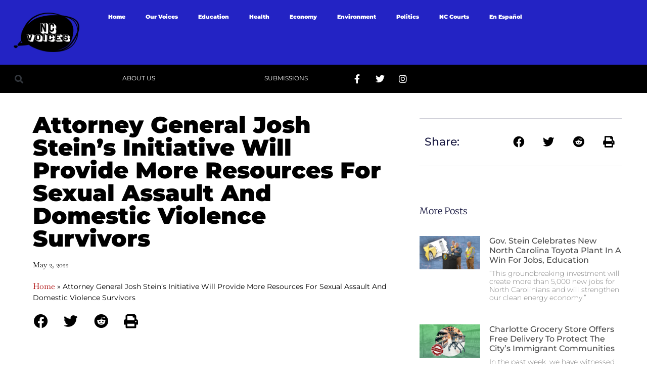

--- FILE ---
content_type: text/html; charset=UTF-8
request_url: https://ncvoices.com/attorney-general-josh-steins-initiative-will-provide-more-resources-for-sexual-assault-and-domestic-violence-survivors/
body_size: 17512
content:
<!doctype html>
<html lang="en-US">
<head>
	<meta charset="UTF-8">
	<meta name="viewport" content="width=device-width, initial-scale=1">
	<link rel="profile" href="https://gmpg.org/xfn/11">
	<meta name='robots' content='index, follow, max-image-preview:large, max-snippet:-1, max-video-preview:-1' />
	<style>img:is([sizes="auto" i], [sizes^="auto," i]) { contain-intrinsic-size: 3000px 1500px }</style>
	
	<!-- This site is optimized with the Yoast SEO plugin v26.3 - https://yoast.com/wordpress/plugins/seo/ -->
	<title>Attorney General Josh Stein’s Initiative Will Provide More Resources For Sexual Assault And Domestic Violence Survivors - NC Voices</title>
	<link rel="canonical" href="https://ncvoices.com/attorney-general-josh-steins-initiative-will-provide-more-resources-for-sexual-assault-and-domestic-violence-survivors/" />
	<meta property="og:locale" content="en_US" />
	<meta property="og:type" content="article" />
	<meta property="og:title" content="Attorney General Josh Stein’s Initiative Will Provide More Resources For Sexual Assault And Domestic Violence Survivors - NC Voices" />
	<meta property="og:description" content="At a recent news conference, NC Attorney General Josh Stein, US Rep. Deborah Ross, state Rep. Gale Adcock, and advocates spoke about their efforts to support survivors of domestic violence and sexual assault in NC. According to WRAL, Stein said on behalf of survivors, “What happened to you was wrong, was painful and we will [&hellip;]" />
	<meta property="og:url" content="https://ncvoices.com/attorney-general-josh-steins-initiative-will-provide-more-resources-for-sexual-assault-and-domestic-violence-survivors/" />
	<meta property="og:site_name" content="NC Voices" />
	<meta property="article:publisher" content="https://www.facebook.com/ncvoices" />
	<meta property="article:published_time" content="2022-05-02T17:06:19+00:00" />
	<meta property="article:modified_time" content="2023-08-16T19:21:16+00:00" />
	<meta property="og:image" content="https://ncvoices.com/wp-content/uploads/2023/06/art2-04.png" />
	<meta property="og:image:width" content="4787" />
	<meta property="og:image:height" content="3270" />
	<meta property="og:image:type" content="image/png" />
	<meta name="author" content="admin" />
	<meta name="twitter:card" content="summary_large_image" />
	<meta name="twitter:creator" content="@voices_nc" />
	<meta name="twitter:site" content="@voices_nc" />
	<meta name="twitter:label1" content="Written by" />
	<meta name="twitter:data1" content="admin" />
	<meta name="twitter:label2" content="Est. reading time" />
	<meta name="twitter:data2" content="2 minutes" />
	<script type="application/ld+json" class="yoast-schema-graph">{"@context":"https://schema.org","@graph":[{"@type":"Article","@id":"https://ncvoices.com/attorney-general-josh-steins-initiative-will-provide-more-resources-for-sexual-assault-and-domestic-violence-survivors/#article","isPartOf":{"@id":"https://ncvoices.com/attorney-general-josh-steins-initiative-will-provide-more-resources-for-sexual-assault-and-domestic-violence-survivors/"},"author":{"name":"admin","@id":"https://ncvoices.com/#/schema/person/cdee10210fb9eb08666442bc52527db5"},"headline":"Attorney General Josh Stein’s Initiative Will Provide More Resources For Sexual Assault And Domestic Violence Survivors","datePublished":"2022-05-02T17:06:19+00:00","dateModified":"2023-08-16T19:21:16+00:00","mainEntityOfPage":{"@id":"https://ncvoices.com/attorney-general-josh-steins-initiative-will-provide-more-resources-for-sexual-assault-and-domestic-violence-survivors/"},"wordCount":269,"publisher":{"@id":"https://ncvoices.com/#organization"},"articleSection":["Health"],"inLanguage":"en-US"},{"@type":"WebPage","@id":"https://ncvoices.com/attorney-general-josh-steins-initiative-will-provide-more-resources-for-sexual-assault-and-domestic-violence-survivors/","url":"https://ncvoices.com/attorney-general-josh-steins-initiative-will-provide-more-resources-for-sexual-assault-and-domestic-violence-survivors/","name":"Attorney General Josh Stein’s Initiative Will Provide More Resources For Sexual Assault And Domestic Violence Survivors - NC Voices","isPartOf":{"@id":"https://ncvoices.com/#website"},"datePublished":"2022-05-02T17:06:19+00:00","dateModified":"2023-08-16T19:21:16+00:00","breadcrumb":{"@id":"https://ncvoices.com/attorney-general-josh-steins-initiative-will-provide-more-resources-for-sexual-assault-and-domestic-violence-survivors/#breadcrumb"},"inLanguage":"en-US","potentialAction":[{"@type":"ReadAction","target":["https://ncvoices.com/attorney-general-josh-steins-initiative-will-provide-more-resources-for-sexual-assault-and-domestic-violence-survivors/"]}]},{"@type":"BreadcrumbList","@id":"https://ncvoices.com/attorney-general-josh-steins-initiative-will-provide-more-resources-for-sexual-assault-and-domestic-violence-survivors/#breadcrumb","itemListElement":[{"@type":"ListItem","position":1,"name":"Home","item":"https://ncvoices.com/"},{"@type":"ListItem","position":2,"name":"Attorney General Josh Stein’s Initiative Will Provide More Resources For Sexual Assault And Domestic Violence Survivors"}]},{"@type":"WebSite","@id":"https://ncvoices.com/#website","url":"https://ncvoices.com/","name":"NC Voices","description":"We seek to deliver you the news that you will share with your family and neighbors, around the dinner table and beyond.","publisher":{"@id":"https://ncvoices.com/#organization"},"potentialAction":[{"@type":"SearchAction","target":{"@type":"EntryPoint","urlTemplate":"https://ncvoices.com/?s={search_term_string}"},"query-input":{"@type":"PropertyValueSpecification","valueRequired":true,"valueName":"search_term_string"}}],"inLanguage":"en-US"},{"@type":"Organization","@id":"https://ncvoices.com/#organization","name":"NC Voices","url":"https://ncvoices.com/","logo":{"@type":"ImageObject","inLanguage":"en-US","@id":"https://ncvoices.com/#/schema/logo/image/","url":"https://ncvoices.com/wp-content/uploads/2022/01/Logo-01.png","contentUrl":"https://ncvoices.com/wp-content/uploads/2022/01/Logo-01.png","width":1201,"height":720,"caption":"NC Voices"},"image":{"@id":"https://ncvoices.com/#/schema/logo/image/"},"sameAs":["https://www.facebook.com/ncvoices","https://x.com/voices_nc","https://www.instagram.com/ncvoices/","https://www.tiktok.com/@ncvoices"]},{"@type":"Person","@id":"https://ncvoices.com/#/schema/person/cdee10210fb9eb08666442bc52527db5","name":"admin","image":{"@type":"ImageObject","inLanguage":"en-US","@id":"https://ncvoices.com/#/schema/person/image/","url":"https://secure.gravatar.com/avatar/f3c5474b9c094fe619d51491d2ff613187a16f9aecc7fd3de06087758bc94e12?s=96&d=mm&r=g","contentUrl":"https://secure.gravatar.com/avatar/f3c5474b9c094fe619d51491d2ff613187a16f9aecc7fd3de06087758bc94e12?s=96&d=mm&r=g","caption":"admin"},"sameAs":["https://ncvoices.com"],"url":"https://ncvoices.com/author/webmaster_b0lvibfv/"}]}</script>
	<!-- / Yoast SEO plugin. -->


<link rel='dns-prefetch' href='//www.googletagmanager.com' />
<link rel="alternate" type="application/rss+xml" title="NC Voices &raquo; Feed" href="https://ncvoices.com/feed/" />
<link rel="alternate" type="application/rss+xml" title="NC Voices &raquo; Comments Feed" href="https://ncvoices.com/comments/feed/" />
<script>
window._wpemojiSettings = {"baseUrl":"https:\/\/s.w.org\/images\/core\/emoji\/16.0.1\/72x72\/","ext":".png","svgUrl":"https:\/\/s.w.org\/images\/core\/emoji\/16.0.1\/svg\/","svgExt":".svg","source":{"concatemoji":"https:\/\/ncvoices.com\/wp-includes\/js\/wp-emoji-release.min.js?ver=6.8.3"}};
/*! This file is auto-generated */
!function(s,n){var o,i,e;function c(e){try{var t={supportTests:e,timestamp:(new Date).valueOf()};sessionStorage.setItem(o,JSON.stringify(t))}catch(e){}}function p(e,t,n){e.clearRect(0,0,e.canvas.width,e.canvas.height),e.fillText(t,0,0);var t=new Uint32Array(e.getImageData(0,0,e.canvas.width,e.canvas.height).data),a=(e.clearRect(0,0,e.canvas.width,e.canvas.height),e.fillText(n,0,0),new Uint32Array(e.getImageData(0,0,e.canvas.width,e.canvas.height).data));return t.every(function(e,t){return e===a[t]})}function u(e,t){e.clearRect(0,0,e.canvas.width,e.canvas.height),e.fillText(t,0,0);for(var n=e.getImageData(16,16,1,1),a=0;a<n.data.length;a++)if(0!==n.data[a])return!1;return!0}function f(e,t,n,a){switch(t){case"flag":return n(e,"\ud83c\udff3\ufe0f\u200d\u26a7\ufe0f","\ud83c\udff3\ufe0f\u200b\u26a7\ufe0f")?!1:!n(e,"\ud83c\udde8\ud83c\uddf6","\ud83c\udde8\u200b\ud83c\uddf6")&&!n(e,"\ud83c\udff4\udb40\udc67\udb40\udc62\udb40\udc65\udb40\udc6e\udb40\udc67\udb40\udc7f","\ud83c\udff4\u200b\udb40\udc67\u200b\udb40\udc62\u200b\udb40\udc65\u200b\udb40\udc6e\u200b\udb40\udc67\u200b\udb40\udc7f");case"emoji":return!a(e,"\ud83e\udedf")}return!1}function g(e,t,n,a){var r="undefined"!=typeof WorkerGlobalScope&&self instanceof WorkerGlobalScope?new OffscreenCanvas(300,150):s.createElement("canvas"),o=r.getContext("2d",{willReadFrequently:!0}),i=(o.textBaseline="top",o.font="600 32px Arial",{});return e.forEach(function(e){i[e]=t(o,e,n,a)}),i}function t(e){var t=s.createElement("script");t.src=e,t.defer=!0,s.head.appendChild(t)}"undefined"!=typeof Promise&&(o="wpEmojiSettingsSupports",i=["flag","emoji"],n.supports={everything:!0,everythingExceptFlag:!0},e=new Promise(function(e){s.addEventListener("DOMContentLoaded",e,{once:!0})}),new Promise(function(t){var n=function(){try{var e=JSON.parse(sessionStorage.getItem(o));if("object"==typeof e&&"number"==typeof e.timestamp&&(new Date).valueOf()<e.timestamp+604800&&"object"==typeof e.supportTests)return e.supportTests}catch(e){}return null}();if(!n){if("undefined"!=typeof Worker&&"undefined"!=typeof OffscreenCanvas&&"undefined"!=typeof URL&&URL.createObjectURL&&"undefined"!=typeof Blob)try{var e="postMessage("+g.toString()+"("+[JSON.stringify(i),f.toString(),p.toString(),u.toString()].join(",")+"));",a=new Blob([e],{type:"text/javascript"}),r=new Worker(URL.createObjectURL(a),{name:"wpTestEmojiSupports"});return void(r.onmessage=function(e){c(n=e.data),r.terminate(),t(n)})}catch(e){}c(n=g(i,f,p,u))}t(n)}).then(function(e){for(var t in e)n.supports[t]=e[t],n.supports.everything=n.supports.everything&&n.supports[t],"flag"!==t&&(n.supports.everythingExceptFlag=n.supports.everythingExceptFlag&&n.supports[t]);n.supports.everythingExceptFlag=n.supports.everythingExceptFlag&&!n.supports.flag,n.DOMReady=!1,n.readyCallback=function(){n.DOMReady=!0}}).then(function(){return e}).then(function(){var e;n.supports.everything||(n.readyCallback(),(e=n.source||{}).concatemoji?t(e.concatemoji):e.wpemoji&&e.twemoji&&(t(e.twemoji),t(e.wpemoji)))}))}((window,document),window._wpemojiSettings);
</script>
<style id='wp-emoji-styles-inline-css'>

	img.wp-smiley, img.emoji {
		display: inline !important;
		border: none !important;
		box-shadow: none !important;
		height: 1em !important;
		width: 1em !important;
		margin: 0 0.07em !important;
		vertical-align: -0.1em !important;
		background: none !important;
		padding: 0 !important;
	}
</style>
<link rel='stylesheet' id='wp-block-library-css' href='https://ncvoices.com/wp-includes/css/dist/block-library/style.min.css?ver=6.8.3' media='all' />
<style id='global-styles-inline-css'>
:root{--wp--preset--aspect-ratio--square: 1;--wp--preset--aspect-ratio--4-3: 4/3;--wp--preset--aspect-ratio--3-4: 3/4;--wp--preset--aspect-ratio--3-2: 3/2;--wp--preset--aspect-ratio--2-3: 2/3;--wp--preset--aspect-ratio--16-9: 16/9;--wp--preset--aspect-ratio--9-16: 9/16;--wp--preset--color--black: #000000;--wp--preset--color--cyan-bluish-gray: #abb8c3;--wp--preset--color--white: #ffffff;--wp--preset--color--pale-pink: #f78da7;--wp--preset--color--vivid-red: #cf2e2e;--wp--preset--color--luminous-vivid-orange: #ff6900;--wp--preset--color--luminous-vivid-amber: #fcb900;--wp--preset--color--light-green-cyan: #7bdcb5;--wp--preset--color--vivid-green-cyan: #00d084;--wp--preset--color--pale-cyan-blue: #8ed1fc;--wp--preset--color--vivid-cyan-blue: #0693e3;--wp--preset--color--vivid-purple: #9b51e0;--wp--preset--gradient--vivid-cyan-blue-to-vivid-purple: linear-gradient(135deg,rgba(6,147,227,1) 0%,rgb(155,81,224) 100%);--wp--preset--gradient--light-green-cyan-to-vivid-green-cyan: linear-gradient(135deg,rgb(122,220,180) 0%,rgb(0,208,130) 100%);--wp--preset--gradient--luminous-vivid-amber-to-luminous-vivid-orange: linear-gradient(135deg,rgba(252,185,0,1) 0%,rgba(255,105,0,1) 100%);--wp--preset--gradient--luminous-vivid-orange-to-vivid-red: linear-gradient(135deg,rgba(255,105,0,1) 0%,rgb(207,46,46) 100%);--wp--preset--gradient--very-light-gray-to-cyan-bluish-gray: linear-gradient(135deg,rgb(238,238,238) 0%,rgb(169,184,195) 100%);--wp--preset--gradient--cool-to-warm-spectrum: linear-gradient(135deg,rgb(74,234,220) 0%,rgb(151,120,209) 20%,rgb(207,42,186) 40%,rgb(238,44,130) 60%,rgb(251,105,98) 80%,rgb(254,248,76) 100%);--wp--preset--gradient--blush-light-purple: linear-gradient(135deg,rgb(255,206,236) 0%,rgb(152,150,240) 100%);--wp--preset--gradient--blush-bordeaux: linear-gradient(135deg,rgb(254,205,165) 0%,rgb(254,45,45) 50%,rgb(107,0,62) 100%);--wp--preset--gradient--luminous-dusk: linear-gradient(135deg,rgb(255,203,112) 0%,rgb(199,81,192) 50%,rgb(65,88,208) 100%);--wp--preset--gradient--pale-ocean: linear-gradient(135deg,rgb(255,245,203) 0%,rgb(182,227,212) 50%,rgb(51,167,181) 100%);--wp--preset--gradient--electric-grass: linear-gradient(135deg,rgb(202,248,128) 0%,rgb(113,206,126) 100%);--wp--preset--gradient--midnight: linear-gradient(135deg,rgb(2,3,129) 0%,rgb(40,116,252) 100%);--wp--preset--font-size--small: 13px;--wp--preset--font-size--medium: 20px;--wp--preset--font-size--large: 36px;--wp--preset--font-size--x-large: 42px;--wp--preset--spacing--20: 0.44rem;--wp--preset--spacing--30: 0.67rem;--wp--preset--spacing--40: 1rem;--wp--preset--spacing--50: 1.5rem;--wp--preset--spacing--60: 2.25rem;--wp--preset--spacing--70: 3.38rem;--wp--preset--spacing--80: 5.06rem;--wp--preset--shadow--natural: 6px 6px 9px rgba(0, 0, 0, 0.2);--wp--preset--shadow--deep: 12px 12px 50px rgba(0, 0, 0, 0.4);--wp--preset--shadow--sharp: 6px 6px 0px rgba(0, 0, 0, 0.2);--wp--preset--shadow--outlined: 6px 6px 0px -3px rgba(255, 255, 255, 1), 6px 6px rgba(0, 0, 0, 1);--wp--preset--shadow--crisp: 6px 6px 0px rgba(0, 0, 0, 1);}:root { --wp--style--global--content-size: 800px;--wp--style--global--wide-size: 1200px; }:where(body) { margin: 0; }.wp-site-blocks > .alignleft { float: left; margin-right: 2em; }.wp-site-blocks > .alignright { float: right; margin-left: 2em; }.wp-site-blocks > .aligncenter { justify-content: center; margin-left: auto; margin-right: auto; }:where(.wp-site-blocks) > * { margin-block-start: 24px; margin-block-end: 0; }:where(.wp-site-blocks) > :first-child { margin-block-start: 0; }:where(.wp-site-blocks) > :last-child { margin-block-end: 0; }:root { --wp--style--block-gap: 24px; }:root :where(.is-layout-flow) > :first-child{margin-block-start: 0;}:root :where(.is-layout-flow) > :last-child{margin-block-end: 0;}:root :where(.is-layout-flow) > *{margin-block-start: 24px;margin-block-end: 0;}:root :where(.is-layout-constrained) > :first-child{margin-block-start: 0;}:root :where(.is-layout-constrained) > :last-child{margin-block-end: 0;}:root :where(.is-layout-constrained) > *{margin-block-start: 24px;margin-block-end: 0;}:root :where(.is-layout-flex){gap: 24px;}:root :where(.is-layout-grid){gap: 24px;}.is-layout-flow > .alignleft{float: left;margin-inline-start: 0;margin-inline-end: 2em;}.is-layout-flow > .alignright{float: right;margin-inline-start: 2em;margin-inline-end: 0;}.is-layout-flow > .aligncenter{margin-left: auto !important;margin-right: auto !important;}.is-layout-constrained > .alignleft{float: left;margin-inline-start: 0;margin-inline-end: 2em;}.is-layout-constrained > .alignright{float: right;margin-inline-start: 2em;margin-inline-end: 0;}.is-layout-constrained > .aligncenter{margin-left: auto !important;margin-right: auto !important;}.is-layout-constrained > :where(:not(.alignleft):not(.alignright):not(.alignfull)){max-width: var(--wp--style--global--content-size);margin-left: auto !important;margin-right: auto !important;}.is-layout-constrained > .alignwide{max-width: var(--wp--style--global--wide-size);}body .is-layout-flex{display: flex;}.is-layout-flex{flex-wrap: wrap;align-items: center;}.is-layout-flex > :is(*, div){margin: 0;}body .is-layout-grid{display: grid;}.is-layout-grid > :is(*, div){margin: 0;}body{padding-top: 0px;padding-right: 0px;padding-bottom: 0px;padding-left: 0px;}a:where(:not(.wp-element-button)){text-decoration: underline;}:root :where(.wp-element-button, .wp-block-button__link){background-color: #32373c;border-width: 0;color: #fff;font-family: inherit;font-size: inherit;line-height: inherit;padding: calc(0.667em + 2px) calc(1.333em + 2px);text-decoration: none;}.has-black-color{color: var(--wp--preset--color--black) !important;}.has-cyan-bluish-gray-color{color: var(--wp--preset--color--cyan-bluish-gray) !important;}.has-white-color{color: var(--wp--preset--color--white) !important;}.has-pale-pink-color{color: var(--wp--preset--color--pale-pink) !important;}.has-vivid-red-color{color: var(--wp--preset--color--vivid-red) !important;}.has-luminous-vivid-orange-color{color: var(--wp--preset--color--luminous-vivid-orange) !important;}.has-luminous-vivid-amber-color{color: var(--wp--preset--color--luminous-vivid-amber) !important;}.has-light-green-cyan-color{color: var(--wp--preset--color--light-green-cyan) !important;}.has-vivid-green-cyan-color{color: var(--wp--preset--color--vivid-green-cyan) !important;}.has-pale-cyan-blue-color{color: var(--wp--preset--color--pale-cyan-blue) !important;}.has-vivid-cyan-blue-color{color: var(--wp--preset--color--vivid-cyan-blue) !important;}.has-vivid-purple-color{color: var(--wp--preset--color--vivid-purple) !important;}.has-black-background-color{background-color: var(--wp--preset--color--black) !important;}.has-cyan-bluish-gray-background-color{background-color: var(--wp--preset--color--cyan-bluish-gray) !important;}.has-white-background-color{background-color: var(--wp--preset--color--white) !important;}.has-pale-pink-background-color{background-color: var(--wp--preset--color--pale-pink) !important;}.has-vivid-red-background-color{background-color: var(--wp--preset--color--vivid-red) !important;}.has-luminous-vivid-orange-background-color{background-color: var(--wp--preset--color--luminous-vivid-orange) !important;}.has-luminous-vivid-amber-background-color{background-color: var(--wp--preset--color--luminous-vivid-amber) !important;}.has-light-green-cyan-background-color{background-color: var(--wp--preset--color--light-green-cyan) !important;}.has-vivid-green-cyan-background-color{background-color: var(--wp--preset--color--vivid-green-cyan) !important;}.has-pale-cyan-blue-background-color{background-color: var(--wp--preset--color--pale-cyan-blue) !important;}.has-vivid-cyan-blue-background-color{background-color: var(--wp--preset--color--vivid-cyan-blue) !important;}.has-vivid-purple-background-color{background-color: var(--wp--preset--color--vivid-purple) !important;}.has-black-border-color{border-color: var(--wp--preset--color--black) !important;}.has-cyan-bluish-gray-border-color{border-color: var(--wp--preset--color--cyan-bluish-gray) !important;}.has-white-border-color{border-color: var(--wp--preset--color--white) !important;}.has-pale-pink-border-color{border-color: var(--wp--preset--color--pale-pink) !important;}.has-vivid-red-border-color{border-color: var(--wp--preset--color--vivid-red) !important;}.has-luminous-vivid-orange-border-color{border-color: var(--wp--preset--color--luminous-vivid-orange) !important;}.has-luminous-vivid-amber-border-color{border-color: var(--wp--preset--color--luminous-vivid-amber) !important;}.has-light-green-cyan-border-color{border-color: var(--wp--preset--color--light-green-cyan) !important;}.has-vivid-green-cyan-border-color{border-color: var(--wp--preset--color--vivid-green-cyan) !important;}.has-pale-cyan-blue-border-color{border-color: var(--wp--preset--color--pale-cyan-blue) !important;}.has-vivid-cyan-blue-border-color{border-color: var(--wp--preset--color--vivid-cyan-blue) !important;}.has-vivid-purple-border-color{border-color: var(--wp--preset--color--vivid-purple) !important;}.has-vivid-cyan-blue-to-vivid-purple-gradient-background{background: var(--wp--preset--gradient--vivid-cyan-blue-to-vivid-purple) !important;}.has-light-green-cyan-to-vivid-green-cyan-gradient-background{background: var(--wp--preset--gradient--light-green-cyan-to-vivid-green-cyan) !important;}.has-luminous-vivid-amber-to-luminous-vivid-orange-gradient-background{background: var(--wp--preset--gradient--luminous-vivid-amber-to-luminous-vivid-orange) !important;}.has-luminous-vivid-orange-to-vivid-red-gradient-background{background: var(--wp--preset--gradient--luminous-vivid-orange-to-vivid-red) !important;}.has-very-light-gray-to-cyan-bluish-gray-gradient-background{background: var(--wp--preset--gradient--very-light-gray-to-cyan-bluish-gray) !important;}.has-cool-to-warm-spectrum-gradient-background{background: var(--wp--preset--gradient--cool-to-warm-spectrum) !important;}.has-blush-light-purple-gradient-background{background: var(--wp--preset--gradient--blush-light-purple) !important;}.has-blush-bordeaux-gradient-background{background: var(--wp--preset--gradient--blush-bordeaux) !important;}.has-luminous-dusk-gradient-background{background: var(--wp--preset--gradient--luminous-dusk) !important;}.has-pale-ocean-gradient-background{background: var(--wp--preset--gradient--pale-ocean) !important;}.has-electric-grass-gradient-background{background: var(--wp--preset--gradient--electric-grass) !important;}.has-midnight-gradient-background{background: var(--wp--preset--gradient--midnight) !important;}.has-small-font-size{font-size: var(--wp--preset--font-size--small) !important;}.has-medium-font-size{font-size: var(--wp--preset--font-size--medium) !important;}.has-large-font-size{font-size: var(--wp--preset--font-size--large) !important;}.has-x-large-font-size{font-size: var(--wp--preset--font-size--x-large) !important;}
:root :where(.wp-block-pullquote){font-size: 1.5em;line-height: 1.6;}
</style>
<link rel='stylesheet' id='hello-elementor-css' href='https://ncvoices.com/wp-content/themes/hello-elementor/assets/css/reset.css?ver=3.4.5' media='all' />
<link rel='stylesheet' id='hello-elementor-theme-style-css' href='https://ncvoices.com/wp-content/themes/hello-elementor/assets/css/theme.css?ver=3.4.5' media='all' />
<link rel='stylesheet' id='hello-elementor-header-footer-css' href='https://ncvoices.com/wp-content/themes/hello-elementor/assets/css/header-footer.css?ver=3.4.5' media='all' />
<link rel='stylesheet' id='elementor-frontend-css' href='https://ncvoices.com/wp-content/plugins/elementor/assets/css/frontend.min.css?ver=3.33.1' media='all' />
<link rel='stylesheet' id='elementor-post-9139-css' href='https://ncvoices.com/wp-content/uploads/elementor/css/post-9139.css?ver=1763677741' media='all' />
<link rel='stylesheet' id='widget-image-css' href='https://ncvoices.com/wp-content/plugins/elementor/assets/css/widget-image.min.css?ver=3.33.1' media='all' />
<link rel='stylesheet' id='widget-nav-menu-css' href='https://ncvoices.com/wp-content/plugins/elementor-pro/assets/css/widget-nav-menu.min.css?ver=3.32.3' media='all' />
<link rel='stylesheet' id='widget-search-form-css' href='https://ncvoices.com/wp-content/plugins/elementor-pro/assets/css/widget-search-form.min.css?ver=3.32.3' media='all' />
<link rel='stylesheet' id='elementor-icons-shared-0-css' href='https://ncvoices.com/wp-content/plugins/elementor/assets/lib/font-awesome/css/fontawesome.min.css?ver=5.15.3' media='all' />
<link rel='stylesheet' id='elementor-icons-fa-solid-css' href='https://ncvoices.com/wp-content/plugins/elementor/assets/lib/font-awesome/css/solid.min.css?ver=5.15.3' media='all' />
<link rel='stylesheet' id='widget-social-icons-css' href='https://ncvoices.com/wp-content/plugins/elementor/assets/css/widget-social-icons.min.css?ver=3.33.1' media='all' />
<link rel='stylesheet' id='e-apple-webkit-css' href='https://ncvoices.com/wp-content/plugins/elementor/assets/css/conditionals/apple-webkit.min.css?ver=3.33.1' media='all' />
<link rel='stylesheet' id='widget-divider-css' href='https://ncvoices.com/wp-content/plugins/elementor/assets/css/widget-divider.min.css?ver=3.33.1' media='all' />
<link rel='stylesheet' id='widget-heading-css' href='https://ncvoices.com/wp-content/plugins/elementor/assets/css/widget-heading.min.css?ver=3.33.1' media='all' />
<link rel='stylesheet' id='widget-post-info-css' href='https://ncvoices.com/wp-content/plugins/elementor-pro/assets/css/widget-post-info.min.css?ver=3.32.3' media='all' />
<link rel='stylesheet' id='widget-icon-list-css' href='https://ncvoices.com/wp-content/plugins/elementor/assets/css/widget-icon-list.min.css?ver=3.33.1' media='all' />
<link rel='stylesheet' id='elementor-icons-fa-regular-css' href='https://ncvoices.com/wp-content/plugins/elementor/assets/lib/font-awesome/css/regular.min.css?ver=5.15.3' media='all' />
<link rel='stylesheet' id='widget-breadcrumbs-css' href='https://ncvoices.com/wp-content/plugins/elementor-pro/assets/css/widget-breadcrumbs.min.css?ver=3.32.3' media='all' />
<link rel='stylesheet' id='widget-share-buttons-css' href='https://ncvoices.com/wp-content/plugins/elementor-pro/assets/css/widget-share-buttons.min.css?ver=3.32.3' media='all' />
<link rel='stylesheet' id='elementor-icons-fa-brands-css' href='https://ncvoices.com/wp-content/plugins/elementor/assets/lib/font-awesome/css/brands.min.css?ver=5.15.3' media='all' />
<link rel='stylesheet' id='widget-posts-css' href='https://ncvoices.com/wp-content/plugins/elementor-pro/assets/css/widget-posts.min.css?ver=3.32.3' media='all' />
<link rel='stylesheet' id='widget-post-navigation-css' href='https://ncvoices.com/wp-content/plugins/elementor-pro/assets/css/widget-post-navigation.min.css?ver=3.32.3' media='all' />
<link rel='stylesheet' id='elementor-icons-css' href='https://ncvoices.com/wp-content/plugins/elementor/assets/lib/eicons/css/elementor-icons.min.css?ver=5.44.0' media='all' />
<link rel='stylesheet' id='elementor-post-5174-css' href='https://ncvoices.com/wp-content/uploads/elementor/css/post-5174.css?ver=1763677741' media='all' />
<link rel='stylesheet' id='elementor-post-9259-css' href='https://ncvoices.com/wp-content/uploads/elementor/css/post-9259.css?ver=1763677741' media='all' />
<link rel='stylesheet' id='elementor-post-9263-css' href='https://ncvoices.com/wp-content/uploads/elementor/css/post-9263.css?ver=1763677797' media='all' />
<link rel='stylesheet' id='eael-general-css' href='https://ncvoices.com/wp-content/plugins/essential-addons-for-elementor-lite/assets/front-end/css/view/general.min.css?ver=6.4.0' media='all' />
<link rel='stylesheet' id='elementor-gf-local-montserrat-css' href='https://ncvoices.com/wp-content/uploads/elementor/google-fonts/css/montserrat.css?ver=1752589880' media='all' />
<link rel='stylesheet' id='elementor-gf-local-baskervville-css' href='https://ncvoices.com/wp-content/uploads/elementor/google-fonts/css/baskervville.css?ver=1752589882' media='all' />
<link rel='stylesheet' id='elementor-gf-local-merriweather-css' href='https://ncvoices.com/wp-content/uploads/elementor/google-fonts/css/merriweather.css?ver=1752589889' media='all' />
<script src="https://ncvoices.com/wp-includes/js/jquery/jquery.min.js?ver=3.7.1" id="jquery-core-js"></script>
<script src="https://ncvoices.com/wp-includes/js/jquery/jquery-migrate.min.js?ver=3.4.1" id="jquery-migrate-js"></script>

<!-- Google tag (gtag.js) snippet added by Site Kit -->
<!-- Google Analytics snippet added by Site Kit -->
<script src="https://www.googletagmanager.com/gtag/js?id=GT-WKTS945" id="google_gtagjs-js" async></script>
<script id="google_gtagjs-js-after">
window.dataLayer = window.dataLayer || [];function gtag(){dataLayer.push(arguments);}
gtag("set","linker",{"domains":["ncvoices.com"]});
gtag("js", new Date());
gtag("set", "developer_id.dZTNiMT", true);
gtag("config", "GT-WKTS945");
</script>
<link rel="https://api.w.org/" href="https://ncvoices.com/wp-json/" /><link rel="alternate" title="JSON" type="application/json" href="https://ncvoices.com/wp-json/wp/v2/posts/6442" /><link rel="EditURI" type="application/rsd+xml" title="RSD" href="https://ncvoices.com/xmlrpc.php?rsd" />
<meta name="generator" content="WordPress 6.8.3" />
<link rel='shortlink' href='https://ncvoices.com/?p=6442' />
<link rel="alternate" title="oEmbed (JSON)" type="application/json+oembed" href="https://ncvoices.com/wp-json/oembed/1.0/embed?url=https%3A%2F%2Fncvoices.com%2Fattorney-general-josh-steins-initiative-will-provide-more-resources-for-sexual-assault-and-domestic-violence-survivors%2F" />
<link rel="alternate" title="oEmbed (XML)" type="text/xml+oembed" href="https://ncvoices.com/wp-json/oembed/1.0/embed?url=https%3A%2F%2Fncvoices.com%2Fattorney-general-josh-steins-initiative-will-provide-more-resources-for-sexual-assault-and-domestic-violence-survivors%2F&#038;format=xml" />
<meta name="generator" content="Site Kit by Google 1.165.0" /><meta name="generator" content="Elementor 3.33.1; features: additional_custom_breakpoints; settings: css_print_method-external, google_font-enabled, font_display-swap">
			<style>
				.e-con.e-parent:nth-of-type(n+4):not(.e-lazyloaded):not(.e-no-lazyload),
				.e-con.e-parent:nth-of-type(n+4):not(.e-lazyloaded):not(.e-no-lazyload) * {
					background-image: none !important;
				}
				@media screen and (max-height: 1024px) {
					.e-con.e-parent:nth-of-type(n+3):not(.e-lazyloaded):not(.e-no-lazyload),
					.e-con.e-parent:nth-of-type(n+3):not(.e-lazyloaded):not(.e-no-lazyload) * {
						background-image: none !important;
					}
				}
				@media screen and (max-height: 640px) {
					.e-con.e-parent:nth-of-type(n+2):not(.e-lazyloaded):not(.e-no-lazyload),
					.e-con.e-parent:nth-of-type(n+2):not(.e-lazyloaded):not(.e-no-lazyload) * {
						background-image: none !important;
					}
				}
			</style>
			<link rel="icon" href="https://ncvoices.com/wp-content/uploads/2022/02/cropped-Logo-02-1-32x32.png" sizes="32x32" />
<link rel="icon" href="https://ncvoices.com/wp-content/uploads/2022/02/cropped-Logo-02-1-192x192.png" sizes="192x192" />
<link rel="apple-touch-icon" href="https://ncvoices.com/wp-content/uploads/2022/02/cropped-Logo-02-1-180x180.png" />
<meta name="msapplication-TileImage" content="https://ncvoices.com/wp-content/uploads/2022/02/cropped-Logo-02-1-270x270.png" />
</head>
<body class="wp-singular post-template-default single single-post postid-6442 single-format-standard wp-embed-responsive wp-theme-hello-elementor hello-elementor-default elementor-default elementor-kit-9139 elementor-page-9263">


<a class="skip-link screen-reader-text" href="#content">Skip to content</a>

		<header data-elementor-type="header" data-elementor-id="5174" class="elementor elementor-5174 elementor-location-header" data-elementor-post-type="elementor_library">
					<section class="elementor-section elementor-top-section elementor-element elementor-element-6e31fcd elementor-hidden-desktop elementor-hidden-tablet elementor-section-boxed elementor-section-height-default elementor-section-height-default" data-id="6e31fcd" data-element_type="section" data-settings="{&quot;background_background&quot;:&quot;classic&quot;}">
						<div class="elementor-container elementor-column-gap-default">
					<div class="elementor-column elementor-col-100 elementor-top-column elementor-element elementor-element-530fc32" data-id="530fc32" data-element_type="column">
			<div class="elementor-widget-wrap elementor-element-populated">
						<div class="elementor-element elementor-element-39664660 elementor-widget elementor-widget-image" data-id="39664660" data-element_type="widget" data-widget_type="image.default">
				<div class="elementor-widget-container">
																<a href="https://ncvoices.com" https="">
							<img width="1201" height="720" src="https://ncvoices.com/wp-content/uploads/2022/01/Logo-01.png" class="attachment-full size-full wp-image-5251" alt="" srcset="https://ncvoices.com/wp-content/uploads/2022/01/Logo-01.png 1201w, https://ncvoices.com/wp-content/uploads/2022/01/Logo-01-300x180.png 300w, https://ncvoices.com/wp-content/uploads/2022/01/Logo-01-1024x614.png 1024w, https://ncvoices.com/wp-content/uploads/2022/01/Logo-01-768x460.png 768w" sizes="(max-width: 1201px) 100vw, 1201px" />								</a>
															</div>
				</div>
				<div class="elementor-element elementor-element-2c967778 elementor-nav-menu__align-start elementor-nav-menu--stretch elementor-nav-menu__text-align-center elementor-nav-menu--dropdown-tablet elementor-nav-menu--toggle elementor-nav-menu--burger elementor-widget elementor-widget-nav-menu" data-id="2c967778" data-element_type="widget" data-settings="{&quot;full_width&quot;:&quot;stretch&quot;,&quot;submenu_icon&quot;:{&quot;value&quot;:&quot;&lt;i class=\&quot;fas fa-chevron-down\&quot; aria-hidden=\&quot;true\&quot;&gt;&lt;\/i&gt;&quot;,&quot;library&quot;:&quot;fa-solid&quot;},&quot;layout&quot;:&quot;horizontal&quot;,&quot;toggle&quot;:&quot;burger&quot;}" data-widget_type="nav-menu.default">
				<div class="elementor-widget-container">
								<nav aria-label="Menu" class="elementor-nav-menu--main elementor-nav-menu__container elementor-nav-menu--layout-horizontal e--pointer-underline e--animation-grow">
				<ul id="menu-1-2c967778" class="elementor-nav-menu"><li class="menu-item menu-item-type-post_type menu-item-object-page menu-item-home menu-item-9129"><a href="https://ncvoices.com/" class="elementor-item">Home</a></li>
<li class="menu-item menu-item-type-taxonomy menu-item-object-category menu-item-12988"><a href="https://ncvoices.com/category/our-voices/" class="elementor-item">Our Voices</a></li>
<li class="menu-item menu-item-type-taxonomy menu-item-object-category menu-item-4468"><a href="https://ncvoices.com/category/education/" class="elementor-item">Education</a></li>
<li class="menu-item menu-item-type-taxonomy menu-item-object-category current-post-ancestor current-menu-parent current-post-parent menu-item-9099"><a href="https://ncvoices.com/category/health-care/" class="elementor-item">Health</a></li>
<li class="menu-item menu-item-type-taxonomy menu-item-object-category menu-item-9092"><a href="https://ncvoices.com/category/economy-news/" class="elementor-item">Economy</a></li>
<li class="menu-item menu-item-type-taxonomy menu-item-object-category menu-item-9097"><a href="https://ncvoices.com/category/environment/" class="elementor-item">Environment</a></li>
<li class="menu-item menu-item-type-taxonomy menu-item-object-category menu-item-9106"><a href="https://ncvoices.com/category/politics/" class="elementor-item">Politics</a></li>
<li class="menu-item menu-item-type-taxonomy menu-item-object-category menu-item-9108"><a href="https://ncvoices.com/category/nc-courts/" class="elementor-item">NC Courts</a></li>
<li class="menu-item menu-item-type-taxonomy menu-item-object-category menu-item-11526"><a href="https://ncvoices.com/category/en-espanol/" class="elementor-item">En Español</a></li>
</ul>			</nav>
					<div class="elementor-menu-toggle" role="button" tabindex="0" aria-label="Menu Toggle" aria-expanded="false">
			<i aria-hidden="true" role="presentation" class="elementor-menu-toggle__icon--open eicon-menu-bar"></i><i aria-hidden="true" role="presentation" class="elementor-menu-toggle__icon--close eicon-close"></i>		</div>
					<nav class="elementor-nav-menu--dropdown elementor-nav-menu__container" aria-hidden="true">
				<ul id="menu-2-2c967778" class="elementor-nav-menu"><li class="menu-item menu-item-type-post_type menu-item-object-page menu-item-home menu-item-9129"><a href="https://ncvoices.com/" class="elementor-item" tabindex="-1">Home</a></li>
<li class="menu-item menu-item-type-taxonomy menu-item-object-category menu-item-12988"><a href="https://ncvoices.com/category/our-voices/" class="elementor-item" tabindex="-1">Our Voices</a></li>
<li class="menu-item menu-item-type-taxonomy menu-item-object-category menu-item-4468"><a href="https://ncvoices.com/category/education/" class="elementor-item" tabindex="-1">Education</a></li>
<li class="menu-item menu-item-type-taxonomy menu-item-object-category current-post-ancestor current-menu-parent current-post-parent menu-item-9099"><a href="https://ncvoices.com/category/health-care/" class="elementor-item" tabindex="-1">Health</a></li>
<li class="menu-item menu-item-type-taxonomy menu-item-object-category menu-item-9092"><a href="https://ncvoices.com/category/economy-news/" class="elementor-item" tabindex="-1">Economy</a></li>
<li class="menu-item menu-item-type-taxonomy menu-item-object-category menu-item-9097"><a href="https://ncvoices.com/category/environment/" class="elementor-item" tabindex="-1">Environment</a></li>
<li class="menu-item menu-item-type-taxonomy menu-item-object-category menu-item-9106"><a href="https://ncvoices.com/category/politics/" class="elementor-item" tabindex="-1">Politics</a></li>
<li class="menu-item menu-item-type-taxonomy menu-item-object-category menu-item-9108"><a href="https://ncvoices.com/category/nc-courts/" class="elementor-item" tabindex="-1">NC Courts</a></li>
<li class="menu-item menu-item-type-taxonomy menu-item-object-category menu-item-11526"><a href="https://ncvoices.com/category/en-espanol/" class="elementor-item" tabindex="-1">En Español</a></li>
</ul>			</nav>
						</div>
				</div>
					</div>
		</div>
					</div>
		</section>
				<section class="elementor-section elementor-top-section elementor-element elementor-element-1236fce elementor-hidden-desktop elementor-section-boxed elementor-section-height-default elementor-section-height-default" data-id="1236fce" data-element_type="section" data-settings="{&quot;background_background&quot;:&quot;classic&quot;}">
						<div class="elementor-container elementor-column-gap-default">
					<div class="elementor-column elementor-col-100 elementor-top-column elementor-element elementor-element-211f4a7 elementor-hidden-desktop elementor-hidden-mobile" data-id="211f4a7" data-element_type="column">
			<div class="elementor-widget-wrap elementor-element-populated">
						<div class="elementor-element elementor-element-08d7827 elementor-widget elementor-widget-image" data-id="08d7827" data-element_type="widget" data-widget_type="image.default">
				<div class="elementor-widget-container">
																<a href="https://ncvoices.com">
							<img width="1201" height="720" src="https://ncvoices.com/wp-content/uploads/2022/01/Logo-01.png" class="attachment-full size-full wp-image-5251" alt="" srcset="https://ncvoices.com/wp-content/uploads/2022/01/Logo-01.png 1201w, https://ncvoices.com/wp-content/uploads/2022/01/Logo-01-300x180.png 300w, https://ncvoices.com/wp-content/uploads/2022/01/Logo-01-1024x614.png 1024w, https://ncvoices.com/wp-content/uploads/2022/01/Logo-01-768x460.png 768w" sizes="(max-width: 1201px) 100vw, 1201px" />								</a>
															</div>
				</div>
				<div class="elementor-element elementor-element-1bed066 elementor-nav-menu__align-start elementor-nav-menu--stretch elementor-nav-menu__text-align-center elementor-nav-menu--dropdown-tablet elementor-nav-menu--toggle elementor-nav-menu--burger elementor-widget elementor-widget-nav-menu" data-id="1bed066" data-element_type="widget" data-settings="{&quot;full_width&quot;:&quot;stretch&quot;,&quot;submenu_icon&quot;:{&quot;value&quot;:&quot;&lt;i class=\&quot;fas fa-chevron-down\&quot; aria-hidden=\&quot;true\&quot;&gt;&lt;\/i&gt;&quot;,&quot;library&quot;:&quot;fa-solid&quot;},&quot;layout&quot;:&quot;horizontal&quot;,&quot;toggle&quot;:&quot;burger&quot;}" data-widget_type="nav-menu.default">
				<div class="elementor-widget-container">
								<nav aria-label="Menu" class="elementor-nav-menu--main elementor-nav-menu__container elementor-nav-menu--layout-horizontal e--pointer-underline e--animation-grow">
				<ul id="menu-1-1bed066" class="elementor-nav-menu"><li class="menu-item menu-item-type-post_type menu-item-object-page menu-item-home menu-item-9129"><a href="https://ncvoices.com/" class="elementor-item">Home</a></li>
<li class="menu-item menu-item-type-taxonomy menu-item-object-category menu-item-12988"><a href="https://ncvoices.com/category/our-voices/" class="elementor-item">Our Voices</a></li>
<li class="menu-item menu-item-type-taxonomy menu-item-object-category menu-item-4468"><a href="https://ncvoices.com/category/education/" class="elementor-item">Education</a></li>
<li class="menu-item menu-item-type-taxonomy menu-item-object-category current-post-ancestor current-menu-parent current-post-parent menu-item-9099"><a href="https://ncvoices.com/category/health-care/" class="elementor-item">Health</a></li>
<li class="menu-item menu-item-type-taxonomy menu-item-object-category menu-item-9092"><a href="https://ncvoices.com/category/economy-news/" class="elementor-item">Economy</a></li>
<li class="menu-item menu-item-type-taxonomy menu-item-object-category menu-item-9097"><a href="https://ncvoices.com/category/environment/" class="elementor-item">Environment</a></li>
<li class="menu-item menu-item-type-taxonomy menu-item-object-category menu-item-9106"><a href="https://ncvoices.com/category/politics/" class="elementor-item">Politics</a></li>
<li class="menu-item menu-item-type-taxonomy menu-item-object-category menu-item-9108"><a href="https://ncvoices.com/category/nc-courts/" class="elementor-item">NC Courts</a></li>
<li class="menu-item menu-item-type-taxonomy menu-item-object-category menu-item-11526"><a href="https://ncvoices.com/category/en-espanol/" class="elementor-item">En Español</a></li>
</ul>			</nav>
					<div class="elementor-menu-toggle" role="button" tabindex="0" aria-label="Menu Toggle" aria-expanded="false">
			<i aria-hidden="true" role="presentation" class="elementor-menu-toggle__icon--open eicon-menu-bar"></i><i aria-hidden="true" role="presentation" class="elementor-menu-toggle__icon--close eicon-close"></i>		</div>
					<nav class="elementor-nav-menu--dropdown elementor-nav-menu__container" aria-hidden="true">
				<ul id="menu-2-1bed066" class="elementor-nav-menu"><li class="menu-item menu-item-type-post_type menu-item-object-page menu-item-home menu-item-9129"><a href="https://ncvoices.com/" class="elementor-item" tabindex="-1">Home</a></li>
<li class="menu-item menu-item-type-taxonomy menu-item-object-category menu-item-12988"><a href="https://ncvoices.com/category/our-voices/" class="elementor-item" tabindex="-1">Our Voices</a></li>
<li class="menu-item menu-item-type-taxonomy menu-item-object-category menu-item-4468"><a href="https://ncvoices.com/category/education/" class="elementor-item" tabindex="-1">Education</a></li>
<li class="menu-item menu-item-type-taxonomy menu-item-object-category current-post-ancestor current-menu-parent current-post-parent menu-item-9099"><a href="https://ncvoices.com/category/health-care/" class="elementor-item" tabindex="-1">Health</a></li>
<li class="menu-item menu-item-type-taxonomy menu-item-object-category menu-item-9092"><a href="https://ncvoices.com/category/economy-news/" class="elementor-item" tabindex="-1">Economy</a></li>
<li class="menu-item menu-item-type-taxonomy menu-item-object-category menu-item-9097"><a href="https://ncvoices.com/category/environment/" class="elementor-item" tabindex="-1">Environment</a></li>
<li class="menu-item menu-item-type-taxonomy menu-item-object-category menu-item-9106"><a href="https://ncvoices.com/category/politics/" class="elementor-item" tabindex="-1">Politics</a></li>
<li class="menu-item menu-item-type-taxonomy menu-item-object-category menu-item-9108"><a href="https://ncvoices.com/category/nc-courts/" class="elementor-item" tabindex="-1">NC Courts</a></li>
<li class="menu-item menu-item-type-taxonomy menu-item-object-category menu-item-11526"><a href="https://ncvoices.com/category/en-espanol/" class="elementor-item" tabindex="-1">En Español</a></li>
</ul>			</nav>
						</div>
				</div>
					</div>
		</div>
					</div>
		</section>
				<section class="elementor-section elementor-top-section elementor-element elementor-element-8d93abe elementor-section-full_width elementor-hidden-tablet elementor-hidden-mobile elementor-section-height-default elementor-section-height-default" data-id="8d93abe" data-element_type="section" data-settings="{&quot;background_background&quot;:&quot;classic&quot;}">
						<div class="elementor-container elementor-column-gap-default">
					<div class="elementor-column elementor-col-50 elementor-top-column elementor-element elementor-element-17c7391" data-id="17c7391" data-element_type="column">
			<div class="elementor-widget-wrap elementor-element-populated">
						<div class="elementor-element elementor-element-5fd90ee elementor-widget elementor-widget-image" data-id="5fd90ee" data-element_type="widget" data-widget_type="image.default">
				<div class="elementor-widget-container">
																<a href="https://ncvoices.com">
							<img width="1201" height="720" src="https://ncvoices.com/wp-content/uploads/2022/01/Logo-01.png" class="attachment-full size-full wp-image-5251" alt="" srcset="https://ncvoices.com/wp-content/uploads/2022/01/Logo-01.png 1201w, https://ncvoices.com/wp-content/uploads/2022/01/Logo-01-300x180.png 300w, https://ncvoices.com/wp-content/uploads/2022/01/Logo-01-1024x614.png 1024w, https://ncvoices.com/wp-content/uploads/2022/01/Logo-01-768x460.png 768w" sizes="(max-width: 1201px) 100vw, 1201px" />								</a>
															</div>
				</div>
					</div>
		</div>
				<div class="elementor-column elementor-col-50 elementor-top-column elementor-element elementor-element-babaa26" data-id="babaa26" data-element_type="column">
			<div class="elementor-widget-wrap elementor-element-populated">
						<div class="elementor-element elementor-element-9e07041 elementor-nav-menu--dropdown-tablet elementor-nav-menu__text-align-aside elementor-nav-menu--toggle elementor-nav-menu--burger elementor-widget elementor-widget-nav-menu" data-id="9e07041" data-element_type="widget" data-settings="{&quot;layout&quot;:&quot;horizontal&quot;,&quot;submenu_icon&quot;:{&quot;value&quot;:&quot;&lt;i class=\&quot;fas fa-caret-down\&quot; aria-hidden=\&quot;true\&quot;&gt;&lt;\/i&gt;&quot;,&quot;library&quot;:&quot;fa-solid&quot;},&quot;toggle&quot;:&quot;burger&quot;}" data-widget_type="nav-menu.default">
				<div class="elementor-widget-container">
								<nav aria-label="Menu" class="elementor-nav-menu--main elementor-nav-menu__container elementor-nav-menu--layout-horizontal e--pointer-underline e--animation-fade">
				<ul id="menu-1-9e07041" class="elementor-nav-menu"><li class="menu-item menu-item-type-post_type menu-item-object-page menu-item-home menu-item-9129"><a href="https://ncvoices.com/" class="elementor-item">Home</a></li>
<li class="menu-item menu-item-type-taxonomy menu-item-object-category menu-item-12988"><a href="https://ncvoices.com/category/our-voices/" class="elementor-item">Our Voices</a></li>
<li class="menu-item menu-item-type-taxonomy menu-item-object-category menu-item-4468"><a href="https://ncvoices.com/category/education/" class="elementor-item">Education</a></li>
<li class="menu-item menu-item-type-taxonomy menu-item-object-category current-post-ancestor current-menu-parent current-post-parent menu-item-9099"><a href="https://ncvoices.com/category/health-care/" class="elementor-item">Health</a></li>
<li class="menu-item menu-item-type-taxonomy menu-item-object-category menu-item-9092"><a href="https://ncvoices.com/category/economy-news/" class="elementor-item">Economy</a></li>
<li class="menu-item menu-item-type-taxonomy menu-item-object-category menu-item-9097"><a href="https://ncvoices.com/category/environment/" class="elementor-item">Environment</a></li>
<li class="menu-item menu-item-type-taxonomy menu-item-object-category menu-item-9106"><a href="https://ncvoices.com/category/politics/" class="elementor-item">Politics</a></li>
<li class="menu-item menu-item-type-taxonomy menu-item-object-category menu-item-9108"><a href="https://ncvoices.com/category/nc-courts/" class="elementor-item">NC Courts</a></li>
<li class="menu-item menu-item-type-taxonomy menu-item-object-category menu-item-11526"><a href="https://ncvoices.com/category/en-espanol/" class="elementor-item">En Español</a></li>
</ul>			</nav>
					<div class="elementor-menu-toggle" role="button" tabindex="0" aria-label="Menu Toggle" aria-expanded="false">
			<i aria-hidden="true" role="presentation" class="elementor-menu-toggle__icon--open eicon-menu-bar"></i><i aria-hidden="true" role="presentation" class="elementor-menu-toggle__icon--close eicon-close"></i>		</div>
					<nav class="elementor-nav-menu--dropdown elementor-nav-menu__container" aria-hidden="true">
				<ul id="menu-2-9e07041" class="elementor-nav-menu"><li class="menu-item menu-item-type-post_type menu-item-object-page menu-item-home menu-item-9129"><a href="https://ncvoices.com/" class="elementor-item" tabindex="-1">Home</a></li>
<li class="menu-item menu-item-type-taxonomy menu-item-object-category menu-item-12988"><a href="https://ncvoices.com/category/our-voices/" class="elementor-item" tabindex="-1">Our Voices</a></li>
<li class="menu-item menu-item-type-taxonomy menu-item-object-category menu-item-4468"><a href="https://ncvoices.com/category/education/" class="elementor-item" tabindex="-1">Education</a></li>
<li class="menu-item menu-item-type-taxonomy menu-item-object-category current-post-ancestor current-menu-parent current-post-parent menu-item-9099"><a href="https://ncvoices.com/category/health-care/" class="elementor-item" tabindex="-1">Health</a></li>
<li class="menu-item menu-item-type-taxonomy menu-item-object-category menu-item-9092"><a href="https://ncvoices.com/category/economy-news/" class="elementor-item" tabindex="-1">Economy</a></li>
<li class="menu-item menu-item-type-taxonomy menu-item-object-category menu-item-9097"><a href="https://ncvoices.com/category/environment/" class="elementor-item" tabindex="-1">Environment</a></li>
<li class="menu-item menu-item-type-taxonomy menu-item-object-category menu-item-9106"><a href="https://ncvoices.com/category/politics/" class="elementor-item" tabindex="-1">Politics</a></li>
<li class="menu-item menu-item-type-taxonomy menu-item-object-category menu-item-9108"><a href="https://ncvoices.com/category/nc-courts/" class="elementor-item" tabindex="-1">NC Courts</a></li>
<li class="menu-item menu-item-type-taxonomy menu-item-object-category menu-item-11526"><a href="https://ncvoices.com/category/en-espanol/" class="elementor-item" tabindex="-1">En Español</a></li>
</ul>			</nav>
						</div>
				</div>
					</div>
		</div>
					</div>
		</section>
				<section class="elementor-section elementor-top-section elementor-element elementor-element-fbde97e elementor-section-full_width elementor-hidden-tablet elementor-hidden-mobile elementor-section-height-default elementor-section-height-default" data-id="fbde97e" data-element_type="section" data-settings="{&quot;background_background&quot;:&quot;classic&quot;}">
						<div class="elementor-container elementor-column-gap-default">
					<div class="elementor-column elementor-col-16 elementor-top-column elementor-element elementor-element-f9b3401" data-id="f9b3401" data-element_type="column">
			<div class="elementor-widget-wrap elementor-element-populated">
						<div class="elementor-element elementor-element-fb1e890 elementor-search-form--skin-full_screen elementor-hidden-mobile elementor-widget elementor-widget-search-form" data-id="fb1e890" data-element_type="widget" data-settings="{&quot;skin&quot;:&quot;full_screen&quot;}" data-widget_type="search-form.default">
				<div class="elementor-widget-container">
							<search role="search">
			<form class="elementor-search-form" action="https://ncvoices.com" method="get">
												<div class="elementor-search-form__toggle" role="button" tabindex="0" aria-label="Search">
					<i aria-hidden="true" class="fas fa-search"></i>				</div>
								<div class="elementor-search-form__container">
					<label class="elementor-screen-only" for="elementor-search-form-fb1e890">Search</label>

					
					<input id="elementor-search-form-fb1e890" placeholder="Search..." class="elementor-search-form__input" type="search" name="s" value="">
					
					
										<div class="dialog-lightbox-close-button dialog-close-button" role="button" tabindex="0" aria-label="Close this search box.">
						<i aria-hidden="true" class="eicon-close"></i>					</div>
									</div>
			</form>
		</search>
						</div>
				</div>
					</div>
		</div>
				<div class="elementor-column elementor-col-16 elementor-top-column elementor-element elementor-element-4964278 elementor-hidden-mobile" data-id="4964278" data-element_type="column">
			<div class="elementor-widget-wrap elementor-element-populated">
						<div class="elementor-element elementor-element-3babf8b elementor-align-right elementor-widget elementor-widget-button" data-id="3babf8b" data-element_type="widget" data-widget_type="button.default">
				<div class="elementor-widget-container">
									<div class="elementor-button-wrapper">
					<a class="elementor-button elementor-button-link elementor-size-sm" href="https://ncvoices.com/about-us/">
						<span class="elementor-button-content-wrapper">
									<span class="elementor-button-text">ABOUT US</span>
					</span>
					</a>
				</div>
								</div>
				</div>
					</div>
		</div>
				<div class="elementor-column elementor-col-16 elementor-top-column elementor-element elementor-element-d7ffb0c elementor-hidden-mobile" data-id="d7ffb0c" data-element_type="column">
			<div class="elementor-widget-wrap elementor-element-populated">
						<div class="elementor-element elementor-element-c95ad26 elementor-align-right elementor-mobile-align-right elementor-widget elementor-widget-button" data-id="c95ad26" data-element_type="widget" data-widget_type="button.default">
				<div class="elementor-widget-container">
									<div class="elementor-button-wrapper">
					<a class="elementor-button elementor-button-link elementor-size-sm" href="https://ncvoices.com/submissions-2/">
						<span class="elementor-button-content-wrapper">
									<span class="elementor-button-text">SUBMISSIONS</span>
					</span>
					</a>
				</div>
								</div>
				</div>
					</div>
		</div>
				<div class="elementor-column elementor-col-16 elementor-top-column elementor-element elementor-element-38dbc2b elementor-hidden-mobile" data-id="38dbc2b" data-element_type="column">
			<div class="elementor-widget-wrap elementor-element-populated">
						<div class="elementor-element elementor-element-da1ef33 e-grid-align-right elementor-shape-rounded elementor-grid-0 elementor-widget elementor-widget-social-icons" data-id="da1ef33" data-element_type="widget" data-widget_type="social-icons.default">
				<div class="elementor-widget-container">
							<div class="elementor-social-icons-wrapper elementor-grid" role="list">
							<span class="elementor-grid-item" role="listitem">
					<a class="elementor-icon elementor-social-icon elementor-social-icon-facebook-f elementor-repeater-item-df9e4f2" href="https://www.facebook.com/ncvoices" target="_blank">
						<span class="elementor-screen-only">Facebook-f</span>
						<i aria-hidden="true" class="fab fa-facebook-f"></i>					</a>
				</span>
							<span class="elementor-grid-item" role="listitem">
					<a class="elementor-icon elementor-social-icon elementor-social-icon-twitter elementor-repeater-item-7049f17" href="https://twitter.com/voices_nc" target="_blank">
						<span class="elementor-screen-only">Twitter</span>
						<i aria-hidden="true" class="fab fa-twitter"></i>					</a>
				</span>
							<span class="elementor-grid-item" role="listitem">
					<a class="elementor-icon elementor-social-icon elementor-social-icon-instagram elementor-repeater-item-d91d824" href="https://www.instagram.com/ncvoices/" target="_blank">
						<span class="elementor-screen-only">Instagram</span>
						<i aria-hidden="true" class="fab fa-instagram"></i>					</a>
				</span>
					</div>
						</div>
				</div>
					</div>
		</div>
				<div class="elementor-column elementor-col-16 elementor-top-column elementor-element elementor-element-b79c0c8 elementor-hidden-desktop elementor-hidden-tablet" data-id="b79c0c8" data-element_type="column">
			<div class="elementor-widget-wrap elementor-element-populated">
						<div class="elementor-element elementor-element-28102de e-grid-align-right elementor-shape-rounded elementor-grid-0 elementor-widget elementor-widget-social-icons" data-id="28102de" data-element_type="widget" data-widget_type="social-icons.default">
				<div class="elementor-widget-container">
							<div class="elementor-social-icons-wrapper elementor-grid" role="list">
							<span class="elementor-grid-item" role="listitem">
					<a class="elementor-icon elementor-social-icon elementor-social-icon-facebook-f elementor-repeater-item-df9e4f2" href="https://www.facebook.com/ncvoices" target="_blank">
						<span class="elementor-screen-only">Facebook-f</span>
						<i aria-hidden="true" class="fab fa-facebook-f"></i>					</a>
				</span>
							<span class="elementor-grid-item" role="listitem">
					<a class="elementor-icon elementor-social-icon elementor-social-icon-twitter elementor-repeater-item-7049f17" href="https://twitter.com/voices_nc" target="_blank">
						<span class="elementor-screen-only">Twitter</span>
						<i aria-hidden="true" class="fab fa-twitter"></i>					</a>
				</span>
							<span class="elementor-grid-item" role="listitem">
					<a class="elementor-icon elementor-social-icon elementor-social-icon-instagram elementor-repeater-item-d91d824" href="https://www.instagram.com/ncvoices/" target="_blank">
						<span class="elementor-screen-only">Instagram</span>
						<i aria-hidden="true" class="fab fa-instagram"></i>					</a>
				</span>
					</div>
						</div>
				</div>
					</div>
		</div>
				<div class="elementor-column elementor-col-16 elementor-top-column elementor-element elementor-element-5cf4517 elementor-hidden-desktop elementor-hidden-tablet" data-id="5cf4517" data-element_type="column">
			<div class="elementor-widget-wrap elementor-element-populated">
						<div class="elementor-element elementor-element-cb95361 elementor-align-right elementor-mobile-align-left elementor-hidden-desktop elementor-hidden-tablet elementor-widget elementor-widget-button" data-id="cb95361" data-element_type="widget" data-widget_type="button.default">
				<div class="elementor-widget-container">
									<div class="elementor-button-wrapper">
					<a class="elementor-button elementor-button-link elementor-size-sm" href="https://ncvoices.com/about-us/">
						<span class="elementor-button-content-wrapper">
									<span class="elementor-button-text">ABOUT US</span>
					</span>
					</a>
				</div>
								</div>
				</div>
				<div class="elementor-element elementor-element-79797dd elementor-align-right elementor-mobile-align-left elementor-hidden-desktop elementor-hidden-tablet elementor-widget elementor-widget-button" data-id="79797dd" data-element_type="widget" data-widget_type="button.default">
				<div class="elementor-widget-container">
									<div class="elementor-button-wrapper">
					<a class="elementor-button elementor-button-link elementor-size-sm" href="https://ncvoices.com/submissions/">
						<span class="elementor-button-content-wrapper">
									<span class="elementor-button-text">SUBMISSIONS</span>
					</span>
					</a>
				</div>
								</div>
				</div>
					</div>
		</div>
					</div>
		</section>
				<section class="elementor-section elementor-top-section elementor-element elementor-element-1fd891a elementor-section-full_width elementor-hidden-desktop elementor-hidden-mobile elementor-section-height-default elementor-section-height-default" data-id="1fd891a" data-element_type="section" data-settings="{&quot;background_background&quot;:&quot;classic&quot;}">
						<div class="elementor-container elementor-column-gap-default">
					<div class="elementor-column elementor-col-16 elementor-top-column elementor-element elementor-element-143cc2b" data-id="143cc2b" data-element_type="column">
			<div class="elementor-widget-wrap elementor-element-populated">
						<div class="elementor-element elementor-element-dcac773 elementor-search-form--skin-full_screen elementor-hidden-mobile elementor-widget elementor-widget-search-form" data-id="dcac773" data-element_type="widget" data-settings="{&quot;skin&quot;:&quot;full_screen&quot;}" data-widget_type="search-form.default">
				<div class="elementor-widget-container">
							<search role="search">
			<form class="elementor-search-form" action="https://ncvoices.com" method="get">
												<div class="elementor-search-form__toggle" role="button" tabindex="0" aria-label="Search">
					<i aria-hidden="true" class="fas fa-search"></i>				</div>
								<div class="elementor-search-form__container">
					<label class="elementor-screen-only" for="elementor-search-form-dcac773">Search</label>

					
					<input id="elementor-search-form-dcac773" placeholder="Search..." class="elementor-search-form__input" type="search" name="s" value="">
					
					
										<div class="dialog-lightbox-close-button dialog-close-button" role="button" tabindex="0" aria-label="Close this search box.">
						<i aria-hidden="true" class="eicon-close"></i>					</div>
									</div>
			</form>
		</search>
						</div>
				</div>
					</div>
		</div>
				<div class="elementor-column elementor-col-16 elementor-top-column elementor-element elementor-element-b1f940f elementor-hidden-mobile" data-id="b1f940f" data-element_type="column">
			<div class="elementor-widget-wrap elementor-element-populated">
						<div class="elementor-element elementor-element-663d9a1 elementor-align-right elementor-widget elementor-widget-button" data-id="663d9a1" data-element_type="widget" data-widget_type="button.default">
				<div class="elementor-widget-container">
									<div class="elementor-button-wrapper">
					<a class="elementor-button elementor-button-link elementor-size-sm" href="https://ncvoices.com/about-us/">
						<span class="elementor-button-content-wrapper">
									<span class="elementor-button-text">ABOUT US</span>
					</span>
					</a>
				</div>
								</div>
				</div>
					</div>
		</div>
				<div class="elementor-column elementor-col-16 elementor-top-column elementor-element elementor-element-2e294ff elementor-hidden-mobile" data-id="2e294ff" data-element_type="column">
			<div class="elementor-widget-wrap elementor-element-populated">
						<div class="elementor-element elementor-element-0400049 elementor-align-right elementor-mobile-align-right elementor-widget elementor-widget-button" data-id="0400049" data-element_type="widget" data-widget_type="button.default">
				<div class="elementor-widget-container">
									<div class="elementor-button-wrapper">
					<a class="elementor-button elementor-button-link elementor-size-sm" href="https://ncvoices.com/submissions/">
						<span class="elementor-button-content-wrapper">
									<span class="elementor-button-text">SUBMISSIONS</span>
					</span>
					</a>
				</div>
								</div>
				</div>
					</div>
		</div>
				<div class="elementor-column elementor-col-16 elementor-top-column elementor-element elementor-element-5f4f8ae elementor-hidden-mobile" data-id="5f4f8ae" data-element_type="column">
			<div class="elementor-widget-wrap elementor-element-populated">
						<div class="elementor-element elementor-element-bc78c3c e-grid-align-right elementor-shape-rounded elementor-grid-0 elementor-widget elementor-widget-social-icons" data-id="bc78c3c" data-element_type="widget" data-widget_type="social-icons.default">
				<div class="elementor-widget-container">
							<div class="elementor-social-icons-wrapper elementor-grid" role="list">
							<span class="elementor-grid-item" role="listitem">
					<a class="elementor-icon elementor-social-icon elementor-social-icon-facebook-f elementor-repeater-item-df9e4f2" href="https://www.facebook.com/ncvoices" target="_blank">
						<span class="elementor-screen-only">Facebook-f</span>
						<i aria-hidden="true" class="fab fa-facebook-f"></i>					</a>
				</span>
							<span class="elementor-grid-item" role="listitem">
					<a class="elementor-icon elementor-social-icon elementor-social-icon-twitter elementor-repeater-item-7049f17" href="https://twitter.com/voices_nc" target="_blank">
						<span class="elementor-screen-only">Twitter</span>
						<i aria-hidden="true" class="fab fa-twitter"></i>					</a>
				</span>
							<span class="elementor-grid-item" role="listitem">
					<a class="elementor-icon elementor-social-icon elementor-social-icon-instagram elementor-repeater-item-d91d824" href="https://www.instagram.com/ncvoices/" target="_blank">
						<span class="elementor-screen-only">Instagram</span>
						<i aria-hidden="true" class="fab fa-instagram"></i>					</a>
				</span>
					</div>
						</div>
				</div>
					</div>
		</div>
				<div class="elementor-column elementor-col-16 elementor-top-column elementor-element elementor-element-dfef707 elementor-hidden-desktop elementor-hidden-tablet" data-id="dfef707" data-element_type="column">
			<div class="elementor-widget-wrap elementor-element-populated">
						<div class="elementor-element elementor-element-4fe7565 e-grid-align-right elementor-shape-rounded elementor-grid-0 elementor-widget elementor-widget-social-icons" data-id="4fe7565" data-element_type="widget" data-widget_type="social-icons.default">
				<div class="elementor-widget-container">
							<div class="elementor-social-icons-wrapper elementor-grid" role="list">
							<span class="elementor-grid-item" role="listitem">
					<a class="elementor-icon elementor-social-icon elementor-social-icon-facebook-f elementor-repeater-item-df9e4f2" href="https://www.facebook.com/ncvoices" target="_blank">
						<span class="elementor-screen-only">Facebook-f</span>
						<i aria-hidden="true" class="fab fa-facebook-f"></i>					</a>
				</span>
							<span class="elementor-grid-item" role="listitem">
					<a class="elementor-icon elementor-social-icon elementor-social-icon-twitter elementor-repeater-item-7049f17" href="https://twitter.com/voices_nc" target="_blank">
						<span class="elementor-screen-only">Twitter</span>
						<i aria-hidden="true" class="fab fa-twitter"></i>					</a>
				</span>
							<span class="elementor-grid-item" role="listitem">
					<a class="elementor-icon elementor-social-icon elementor-social-icon-instagram elementor-repeater-item-d91d824" href="https://www.instagram.com/ncvoices/" target="_blank">
						<span class="elementor-screen-only">Instagram</span>
						<i aria-hidden="true" class="fab fa-instagram"></i>					</a>
				</span>
					</div>
						</div>
				</div>
					</div>
		</div>
				<div class="elementor-column elementor-col-16 elementor-top-column elementor-element elementor-element-407d15a elementor-hidden-desktop elementor-hidden-tablet" data-id="407d15a" data-element_type="column">
			<div class="elementor-widget-wrap elementor-element-populated">
						<div class="elementor-element elementor-element-2376c05 elementor-align-right elementor-mobile-align-left elementor-hidden-desktop elementor-hidden-tablet elementor-widget elementor-widget-button" data-id="2376c05" data-element_type="widget" data-widget_type="button.default">
				<div class="elementor-widget-container">
									<div class="elementor-button-wrapper">
					<a class="elementor-button elementor-button-link elementor-size-sm" href="https://ncvoices.com/about-us/">
						<span class="elementor-button-content-wrapper">
									<span class="elementor-button-text">ABOUT US</span>
					</span>
					</a>
				</div>
								</div>
				</div>
				<div class="elementor-element elementor-element-2a5bde9 elementor-align-right elementor-mobile-align-left elementor-hidden-desktop elementor-hidden-tablet elementor-widget elementor-widget-button" data-id="2a5bde9" data-element_type="widget" data-widget_type="button.default">
				<div class="elementor-widget-container">
									<div class="elementor-button-wrapper">
					<a class="elementor-button elementor-button-link elementor-size-sm" href="https://ncvoices.com/submissions/">
						<span class="elementor-button-content-wrapper">
									<span class="elementor-button-text">SUBMISSIONS</span>
					</span>
					</a>
				</div>
								</div>
				</div>
					</div>
		</div>
					</div>
		</section>
				<section class="elementor-section elementor-top-section elementor-element elementor-element-05e4873 elementor-section-full_width elementor-hidden-desktop elementor-hidden-tablet elementor-section-height-default elementor-section-height-default" data-id="05e4873" data-element_type="section" data-settings="{&quot;background_background&quot;:&quot;classic&quot;}">
						<div class="elementor-container elementor-column-gap-default">
					<div class="elementor-column elementor-col-16 elementor-top-column elementor-element elementor-element-407248b" data-id="407248b" data-element_type="column">
			<div class="elementor-widget-wrap elementor-element-populated">
						<div class="elementor-element elementor-element-7f15ec7 elementor-search-form--skin-full_screen elementor-hidden-mobile elementor-widget elementor-widget-search-form" data-id="7f15ec7" data-element_type="widget" data-settings="{&quot;skin&quot;:&quot;full_screen&quot;}" data-widget_type="search-form.default">
				<div class="elementor-widget-container">
							<search role="search">
			<form class="elementor-search-form" action="https://ncvoices.com" method="get">
												<div class="elementor-search-form__toggle" role="button" tabindex="0" aria-label="Search">
					<i aria-hidden="true" class="fas fa-search"></i>				</div>
								<div class="elementor-search-form__container">
					<label class="elementor-screen-only" for="elementor-search-form-7f15ec7">Search</label>

					
					<input id="elementor-search-form-7f15ec7" placeholder="Search..." class="elementor-search-form__input" type="search" name="s" value="">
					
					
										<div class="dialog-lightbox-close-button dialog-close-button" role="button" tabindex="0" aria-label="Close this search box.">
						<i aria-hidden="true" class="eicon-close"></i>					</div>
									</div>
			</form>
		</search>
						</div>
				</div>
					</div>
		</div>
				<div class="elementor-column elementor-col-16 elementor-top-column elementor-element elementor-element-59c4fcc elementor-hidden-mobile" data-id="59c4fcc" data-element_type="column">
			<div class="elementor-widget-wrap elementor-element-populated">
						<div class="elementor-element elementor-element-9d53eb7 elementor-align-right elementor-widget elementor-widget-button" data-id="9d53eb7" data-element_type="widget" data-widget_type="button.default">
				<div class="elementor-widget-container">
									<div class="elementor-button-wrapper">
					<a class="elementor-button elementor-button-link elementor-size-sm" href="https://ncvoices.com/about-us/">
						<span class="elementor-button-content-wrapper">
									<span class="elementor-button-text">ABOUT US</span>
					</span>
					</a>
				</div>
								</div>
				</div>
					</div>
		</div>
				<div class="elementor-column elementor-col-16 elementor-top-column elementor-element elementor-element-c0ee920 elementor-hidden-mobile" data-id="c0ee920" data-element_type="column">
			<div class="elementor-widget-wrap elementor-element-populated">
						<div class="elementor-element elementor-element-2ebaaee elementor-align-right elementor-mobile-align-right elementor-widget elementor-widget-button" data-id="2ebaaee" data-element_type="widget" data-widget_type="button.default">
				<div class="elementor-widget-container">
									<div class="elementor-button-wrapper">
					<a class="elementor-button elementor-button-link elementor-size-sm" href="https://ncvoices.com/submissions/">
						<span class="elementor-button-content-wrapper">
									<span class="elementor-button-text">SUBMISSIONS</span>
					</span>
					</a>
				</div>
								</div>
				</div>
					</div>
		</div>
				<div class="elementor-column elementor-col-16 elementor-top-column elementor-element elementor-element-5dfab36 elementor-hidden-mobile" data-id="5dfab36" data-element_type="column">
			<div class="elementor-widget-wrap elementor-element-populated">
						<div class="elementor-element elementor-element-765dbe0 e-grid-align-right elementor-shape-rounded elementor-grid-0 elementor-widget elementor-widget-social-icons" data-id="765dbe0" data-element_type="widget" data-widget_type="social-icons.default">
				<div class="elementor-widget-container">
							<div class="elementor-social-icons-wrapper elementor-grid" role="list">
							<span class="elementor-grid-item" role="listitem">
					<a class="elementor-icon elementor-social-icon elementor-social-icon-facebook-f elementor-repeater-item-df9e4f2" href="https://www.facebook.com/ncvoices" target="_blank">
						<span class="elementor-screen-only">Facebook-f</span>
						<i aria-hidden="true" class="fab fa-facebook-f"></i>					</a>
				</span>
							<span class="elementor-grid-item" role="listitem">
					<a class="elementor-icon elementor-social-icon elementor-social-icon-twitter elementor-repeater-item-7049f17" href="https://twitter.com/voices_nc" target="_blank">
						<span class="elementor-screen-only">Twitter</span>
						<i aria-hidden="true" class="fab fa-twitter"></i>					</a>
				</span>
							<span class="elementor-grid-item" role="listitem">
					<a class="elementor-icon elementor-social-icon elementor-social-icon-instagram elementor-repeater-item-d91d824" href="https://www.instagram.com/ncvoices/" target="_blank">
						<span class="elementor-screen-only">Instagram</span>
						<i aria-hidden="true" class="fab fa-instagram"></i>					</a>
				</span>
					</div>
						</div>
				</div>
					</div>
		</div>
				<div class="elementor-column elementor-col-16 elementor-top-column elementor-element elementor-element-bf12a52 elementor-hidden-desktop elementor-hidden-tablet" data-id="bf12a52" data-element_type="column">
			<div class="elementor-widget-wrap elementor-element-populated">
						<div class="elementor-element elementor-element-f023a67 e-grid-align-right elementor-shape-rounded elementor-grid-0 elementor-widget elementor-widget-social-icons" data-id="f023a67" data-element_type="widget" data-widget_type="social-icons.default">
				<div class="elementor-widget-container">
							<div class="elementor-social-icons-wrapper elementor-grid" role="list">
							<span class="elementor-grid-item" role="listitem">
					<a class="elementor-icon elementor-social-icon elementor-social-icon-facebook-f elementor-repeater-item-df9e4f2" href="https://www.facebook.com/ncvoices" target="_blank">
						<span class="elementor-screen-only">Facebook-f</span>
						<i aria-hidden="true" class="fab fa-facebook-f"></i>					</a>
				</span>
							<span class="elementor-grid-item" role="listitem">
					<a class="elementor-icon elementor-social-icon elementor-social-icon-twitter elementor-repeater-item-7049f17" href="https://twitter.com/voices_nc" target="_blank">
						<span class="elementor-screen-only">Twitter</span>
						<i aria-hidden="true" class="fab fa-twitter"></i>					</a>
				</span>
							<span class="elementor-grid-item" role="listitem">
					<a class="elementor-icon elementor-social-icon elementor-social-icon-instagram elementor-repeater-item-d91d824" href="https://www.instagram.com/ncvoices/" target="_blank">
						<span class="elementor-screen-only">Instagram</span>
						<i aria-hidden="true" class="fab fa-instagram"></i>					</a>
				</span>
					</div>
						</div>
				</div>
					</div>
		</div>
				<div class="elementor-column elementor-col-16 elementor-top-column elementor-element elementor-element-9b714ba elementor-hidden-desktop elementor-hidden-tablet" data-id="9b714ba" data-element_type="column">
			<div class="elementor-widget-wrap elementor-element-populated">
						<div class="elementor-element elementor-element-0121d2d elementor-align-right elementor-mobile-align-left elementor-hidden-desktop elementor-hidden-tablet elementor-widget elementor-widget-button" data-id="0121d2d" data-element_type="widget" data-widget_type="button.default">
				<div class="elementor-widget-container">
									<div class="elementor-button-wrapper">
					<a class="elementor-button elementor-button-link elementor-size-sm" href="https://ncvoices.com/about-us/">
						<span class="elementor-button-content-wrapper">
									<span class="elementor-button-text">ABOUT US</span>
					</span>
					</a>
				</div>
								</div>
				</div>
				<div class="elementor-element elementor-element-fefd9ec elementor-align-right elementor-mobile-align-left elementor-hidden-desktop elementor-hidden-tablet elementor-widget elementor-widget-button" data-id="fefd9ec" data-element_type="widget" data-widget_type="button.default">
				<div class="elementor-widget-container">
									<div class="elementor-button-wrapper">
					<a class="elementor-button elementor-button-link elementor-size-sm" href="https://ncvoices.com/submissions/">
						<span class="elementor-button-content-wrapper">
									<span class="elementor-button-text">SUBMISSIONS</span>
					</span>
					</a>
				</div>
								</div>
				</div>
					</div>
		</div>
					</div>
		</section>
				</header>
				<div data-elementor-type="single-post" data-elementor-id="9263" class="elementor elementor-9263 elementor-location-single post-6442 post type-post status-publish format-standard hentry category-health-care" data-elementor-post-type="elementor_library">
					<section class="elementor-section elementor-top-section elementor-element elementor-element-7432f3c3 elementor-section-boxed elementor-section-height-default elementor-section-height-default" data-id="7432f3c3" data-element_type="section" data-settings="{&quot;background_background&quot;:&quot;classic&quot;}">
						<div class="elementor-container elementor-column-gap-default">
					<div class="elementor-column elementor-col-50 elementor-top-column elementor-element elementor-element-7daf1641" data-id="7daf1641" data-element_type="column">
			<div class="elementor-widget-wrap elementor-element-populated">
						<div class="elementor-element elementor-element-1d605299 elementor-widget elementor-widget-theme-post-title elementor-page-title elementor-widget-heading" data-id="1d605299" data-element_type="widget" data-widget_type="theme-post-title.default">
				<div class="elementor-widget-container">
					<h1 class="elementor-heading-title elementor-size-default">Attorney General Josh Stein’s Initiative Will Provide More Resources For Sexual Assault And Domestic Violence Survivors</h1>				</div>
				</div>
				<div class="elementor-element elementor-element-2af2a847 elementor-align-left elementor-widget elementor-widget-post-info" data-id="2af2a847" data-element_type="widget" data-widget_type="post-info.default">
				<div class="elementor-widget-container">
							<ul class="elementor-inline-items elementor-icon-list-items elementor-post-info">
								<li class="elementor-icon-list-item elementor-repeater-item-fde9fb9 elementor-inline-item" itemprop="datePublished">
						<a href="https://ncvoices.com/2022/05/02/">
														<span class="elementor-icon-list-text elementor-post-info__item elementor-post-info__item--type-date">
										<time>May 2, 2022</time>					</span>
									</a>
				</li>
				</ul>
						</div>
				</div>
				<div class="elementor-element elementor-element-76236fc elementor-align-left elementor-widget elementor-widget-breadcrumbs" data-id="76236fc" data-element_type="widget" data-widget_type="breadcrumbs.default">
				<div class="elementor-widget-container">
					<p id="breadcrumbs"><span><span><a href="https://ncvoices.com/">Home</a></span> » <span class="breadcrumb_last" aria-current="page">Attorney General Josh Stein’s Initiative Will Provide More Resources For Sexual Assault And Domestic Violence Survivors</span></span></p>				</div>
				</div>
				<div class="elementor-element elementor-element-7de4dc9b elementor-share-buttons--view-icon elementor-share-buttons--skin-flat elementor-share-buttons--shape-circle elementor-share-buttons--color-custom elementor-grid-0 elementor-widget elementor-widget-share-buttons" data-id="7de4dc9b" data-element_type="widget" data-widget_type="share-buttons.default">
				<div class="elementor-widget-container">
							<div class="elementor-grid" role="list">
								<div class="elementor-grid-item" role="listitem">
						<div class="elementor-share-btn elementor-share-btn_facebook" role="button" tabindex="0" aria-label="Share on facebook">
															<span class="elementor-share-btn__icon">
								<i class="fab fa-facebook" aria-hidden="true"></i>							</span>
																				</div>
					</div>
									<div class="elementor-grid-item" role="listitem">
						<div class="elementor-share-btn elementor-share-btn_twitter" role="button" tabindex="0" aria-label="Share on twitter">
															<span class="elementor-share-btn__icon">
								<i class="fab fa-twitter" aria-hidden="true"></i>							</span>
																				</div>
					</div>
									<div class="elementor-grid-item" role="listitem">
						<div class="elementor-share-btn elementor-share-btn_reddit" role="button" tabindex="0" aria-label="Share on reddit">
															<span class="elementor-share-btn__icon">
								<i class="fab fa-reddit" aria-hidden="true"></i>							</span>
																				</div>
					</div>
									<div class="elementor-grid-item" role="listitem">
						<div class="elementor-share-btn elementor-share-btn_print" role="button" tabindex="0" aria-label="Share on print">
															<span class="elementor-share-btn__icon">
								<i class="fas fa-print" aria-hidden="true"></i>							</span>
																				</div>
					</div>
						</div>
						</div>
				</div>
				<div class="elementor-element elementor-element-2379fc62 elementor-widget elementor-widget-theme-post-content" data-id="2379fc62" data-element_type="widget" data-widget_type="theme-post-content.default">
				<div class="elementor-widget-container">
					
<p>At a recent news conference, NC Attorney General Josh Stein, US Rep. Deborah Ross, state Rep. Gale Adcock, and advocates spoke about their efforts to support survivors of domestic violence and sexual assault in NC.</p>



<p><a href="https://www.wral.com/we-owe-it-to-survivors-state-lawmakers-address-how-they-re-supporting-sexual-assault-victims/20246037/">According to WRAL</a>, Stein said on behalf of survivors, “What happened to you was wrong, was painful and we will do everything we can to deliver justice on your behalf.”</p>



<p>Stein said that the state is adding lab personnel to test the backlog of rape kits that hit an all-time high in 2019 at 16,000 untested kits. Recent testing has resulted in 63 arrests related to 91 assaults.&nbsp; “More than three-fourths of the kits that can be tested either have been tested, or are in the process of being tested, and we’re seeing results,” Stein said.</p>



<p>This recent conference followed Stein’s <a href="https://ncvoices.com/2022/04/attorney-general-josh-stein-leads-initiative-to-additional-sexual-assault-nurse-examiners/">announcement earlier in April</a> regarding an initiative his office had launched to train 50 additional Sexual Assault Nurse Examiners (SANE), who are nurses that have have been specially trained in compassion care in response to sexual violence. North Carolina has few SANE nurses, and Stein’s goal is to help fill that gap in trauma care across the state. The initiative is due to launch by the end of the summer.</p>



<p>SANE nurses are trained by the Southern Regional Area Health Education Center, which is a partner of this initiative. Funding for training SANE nurses will come from the <a href="https://www.congress.gov/bill/117th-congress/house-bill/1620">Violence Against Women Reauthorization Act of 2021</a>, which President Biden signed into law in March.&nbsp;</p>



<p><a href="https://www.wral.com/we-owe-it-to-survivors-state-lawmakers-address-how-they-re-supporting-sexual-assault-victims/20246037/">Read more from WRAL</a></p>
				</div>
				</div>
				<div class="elementor-element elementor-element-20559847 elementor-share-buttons--view-icon elementor-share-buttons--skin-flat elementor-share-buttons--shape-circle elementor-share-buttons--color-custom elementor-grid-0 elementor-widget elementor-widget-share-buttons" data-id="20559847" data-element_type="widget" data-widget_type="share-buttons.default">
				<div class="elementor-widget-container">
							<div class="elementor-grid" role="list">
								<div class="elementor-grid-item" role="listitem">
						<div class="elementor-share-btn elementor-share-btn_facebook" role="button" tabindex="0" aria-label="Share on facebook">
															<span class="elementor-share-btn__icon">
								<i class="fab fa-facebook" aria-hidden="true"></i>							</span>
																				</div>
					</div>
									<div class="elementor-grid-item" role="listitem">
						<div class="elementor-share-btn elementor-share-btn_twitter" role="button" tabindex="0" aria-label="Share on twitter">
															<span class="elementor-share-btn__icon">
								<i class="fab fa-twitter" aria-hidden="true"></i>							</span>
																				</div>
					</div>
									<div class="elementor-grid-item" role="listitem">
						<div class="elementor-share-btn elementor-share-btn_reddit" role="button" tabindex="0" aria-label="Share on reddit">
															<span class="elementor-share-btn__icon">
								<i class="fab fa-reddit" aria-hidden="true"></i>							</span>
																				</div>
					</div>
									<div class="elementor-grid-item" role="listitem">
						<div class="elementor-share-btn elementor-share-btn_print" role="button" tabindex="0" aria-label="Share on print">
															<span class="elementor-share-btn__icon">
								<i class="fas fa-print" aria-hidden="true"></i>							</span>
																				</div>
					</div>
						</div>
						</div>
				</div>
					</div>
		</div>
				<div class="elementor-column elementor-col-50 elementor-top-column elementor-element elementor-element-6bf1b116" data-id="6bf1b116" data-element_type="column">
			<div class="elementor-widget-wrap elementor-element-populated">
						<section class="elementor-section elementor-inner-section elementor-element elementor-element-290cff3a elementor-section-boxed elementor-section-height-default elementor-section-height-default" data-id="290cff3a" data-element_type="section">
						<div class="elementor-container elementor-column-gap-default">
					<div class="elementor-column elementor-col-50 elementor-inner-column elementor-element elementor-element-15d6dda5" data-id="15d6dda5" data-element_type="column">
			<div class="elementor-widget-wrap elementor-element-populated">
						<div class="elementor-element elementor-element-31ec3482 elementor-widget elementor-widget-heading" data-id="31ec3482" data-element_type="widget" data-widget_type="heading.default">
				<div class="elementor-widget-container">
					<h2 class="elementor-heading-title elementor-size-default">Share:</h2>				</div>
				</div>
					</div>
		</div>
				<div class="elementor-column elementor-col-50 elementor-inner-column elementor-element elementor-element-2df4444e" data-id="2df4444e" data-element_type="column">
			<div class="elementor-widget-wrap elementor-element-populated">
						<div class="elementor-element elementor-element-b8d8c40 elementor-share-buttons--view-icon elementor-share-buttons--skin-flat elementor-share-buttons--shape-circle elementor-share-buttons--color-custom elementor-grid-0 elementor-widget elementor-widget-share-buttons" data-id="b8d8c40" data-element_type="widget" data-widget_type="share-buttons.default">
				<div class="elementor-widget-container">
							<div class="elementor-grid" role="list">
								<div class="elementor-grid-item" role="listitem">
						<div class="elementor-share-btn elementor-share-btn_facebook" role="button" tabindex="0" aria-label="Share on facebook">
															<span class="elementor-share-btn__icon">
								<i class="fab fa-facebook" aria-hidden="true"></i>							</span>
																				</div>
					</div>
									<div class="elementor-grid-item" role="listitem">
						<div class="elementor-share-btn elementor-share-btn_twitter" role="button" tabindex="0" aria-label="Share on twitter">
															<span class="elementor-share-btn__icon">
								<i class="fab fa-twitter" aria-hidden="true"></i>							</span>
																				</div>
					</div>
									<div class="elementor-grid-item" role="listitem">
						<div class="elementor-share-btn elementor-share-btn_reddit" role="button" tabindex="0" aria-label="Share on reddit">
															<span class="elementor-share-btn__icon">
								<i class="fab fa-reddit" aria-hidden="true"></i>							</span>
																				</div>
					</div>
									<div class="elementor-grid-item" role="listitem">
						<div class="elementor-share-btn elementor-share-btn_print" role="button" tabindex="0" aria-label="Share on print">
															<span class="elementor-share-btn__icon">
								<i class="fas fa-print" aria-hidden="true"></i>							</span>
																				</div>
					</div>
						</div>
						</div>
				</div>
					</div>
		</div>
					</div>
		</section>
				<div class="elementor-element elementor-element-4027f37f elementor-widget elementor-widget-heading" data-id="4027f37f" data-element_type="widget" data-widget_type="heading.default">
				<div class="elementor-widget-container">
					<h2 class="elementor-heading-title elementor-size-default">More Posts</h2>				</div>
				</div>
				<div class="elementor-element elementor-element-53e0908e elementor-grid-1 elementor-posts--thumbnail-left elementor-grid-tablet-2 elementor-grid-mobile-1 elementor-widget elementor-widget-posts" data-id="53e0908e" data-element_type="widget" data-settings="{&quot;classic_columns&quot;:&quot;1&quot;,&quot;classic_columns_tablet&quot;:&quot;2&quot;,&quot;classic_columns_mobile&quot;:&quot;1&quot;,&quot;classic_row_gap&quot;:{&quot;unit&quot;:&quot;px&quot;,&quot;size&quot;:35,&quot;sizes&quot;:[]},&quot;classic_row_gap_tablet&quot;:{&quot;unit&quot;:&quot;px&quot;,&quot;size&quot;:&quot;&quot;,&quot;sizes&quot;:[]},&quot;classic_row_gap_mobile&quot;:{&quot;unit&quot;:&quot;px&quot;,&quot;size&quot;:&quot;&quot;,&quot;sizes&quot;:[]}}" data-widget_type="posts.classic">
				<div class="elementor-widget-container">
							<div class="elementor-posts-container elementor-posts elementor-posts--skin-classic elementor-grid" role="list">
				<article class="elementor-post elementor-grid-item post-13196 post type-post status-publish format-standard has-post-thumbnail hentry category-economy-news" role="listitem">
				<a class="elementor-post__thumbnail__link" href="https://ncvoices.com/gov-stein-celebrates-new-north-carolina-toyota-plant-in-a-win-for-jobs-education/" tabindex="-1" >
			<div class="elementor-post__thumbnail"><img width="300" height="169" src="https://ncvoices.com/wp-content/uploads/2025/11/Stein-Toyota-Battery-Plant-300x169.png" class="attachment-medium size-medium wp-image-13197" alt="" /></div>
		</a>
				<div class="elementor-post__text">
				<h3 class="elementor-post__title">
			<a href="https://ncvoices.com/gov-stein-celebrates-new-north-carolina-toyota-plant-in-a-win-for-jobs-education/" >
				Gov. Stein celebrates new North Carolina Toyota plant in a win for jobs, education			</a>
		</h3>
				<div class="elementor-post__excerpt">
			<p>“This groundbreaking investment will create more than 5,000 new jobs for North Carolinians and will strengthen our clean energy economy.”</p>
		</div>
				</div>
				</article>
				<article class="elementor-post elementor-grid-item post-13192 post type-post status-publish format-standard has-post-thumbnail hentry category-community" role="listitem">
				<a class="elementor-post__thumbnail__link" href="https://ncvoices.com/charlotte-grocery-store-offers-free-delivery-to-protect-the-citys-immigrant-communities/" tabindex="-1" >
			<div class="elementor-post__thumbnail"><img width="300" height="169" src="https://ncvoices.com/wp-content/uploads/2025/11/Supermarket-Immigrant-Delivery-300x169.png" class="attachment-medium size-medium wp-image-13193" alt="" /></div>
		</a>
				<div class="elementor-post__text">
				<h3 class="elementor-post__title">
			<a href="https://ncvoices.com/charlotte-grocery-store-offers-free-delivery-to-protect-the-citys-immigrant-communities/" >
				Charlotte grocery store offers free delivery to protect the city’s Immigrant Communities			</a>
		</h3>
				<div class="elementor-post__excerpt">
			<p>In the past week, we have witnessed North Carolinians stepping up and showing up for each other in numerous ways.</p>
		</div>
				</div>
				</article>
				<article class="elementor-post elementor-grid-item post-13189 post type-post status-publish format-standard has-post-thumbnail hentry category-health-care" role="listitem">
				<a class="elementor-post__thumbnail__link" href="https://ncvoices.com/north-carolinas-healthcare-budget-deficit-explained/" tabindex="-1" >
			<div class="elementor-post__thumbnail"><img width="300" height="169" src="https://ncvoices.com/wp-content/uploads/2025/11/NC-Medicaid-Costs-300x169.png" class="attachment-medium size-medium wp-image-13190" alt="" /></div>
		</a>
				<div class="elementor-post__text">
				<h3 class="elementor-post__title">
			<a href="https://ncvoices.com/north-carolinas-healthcare-budget-deficit-explained/" >
				North Carolina’s Healthcare Budget Deficit Explained			</a>
		</h3>
				<div class="elementor-post__excerpt">
			<p>North Carolina’s Medicaid program is facing an extreme budget deficit of $319 million that leaders warned would lead to cuts being made if more funds</p>
		</div>
				</div>
				</article>
				<article class="elementor-post elementor-grid-item post-13186 post type-post status-publish format-standard has-post-thumbnail hentry category-health-care" role="listitem">
				<a class="elementor-post__thumbnail__link" href="https://ncvoices.com/nc-democrats-condemn-republicans-for-failing-to-fully-fund-medicaid/" tabindex="-1" >
			<div class="elementor-post__thumbnail"><img width="300" height="169" src="https://ncvoices.com/wp-content/uploads/2025/11/NC-Democrats-Medicaid-300x169.png" class="attachment-medium size-medium wp-image-13187" alt="" /></div>
		</a>
				<div class="elementor-post__text">
				<h3 class="elementor-post__title">
			<a href="https://ncvoices.com/nc-democrats-condemn-republicans-for-failing-to-fully-fund-medicaid/" >
				NC Democrats Condemn Republicans for failing to fully fund Medicaid			</a>
		</h3>
				<div class="elementor-post__excerpt">
			<p>North Carolina Democrats returned to the state legislature this week to call on Republican leaders to approve full funding for Medicaid. Democrats&#8217; call for Medicaid</p>
		</div>
				</div>
				</article>
				</div>
		
						</div>
				</div>
					</div>
		</div>
					</div>
		</section>
				<section class="elementor-section elementor-top-section elementor-element elementor-element-1ec150d6 elementor-section-boxed elementor-section-height-default elementor-section-height-default" data-id="1ec150d6" data-element_type="section">
						<div class="elementor-container elementor-column-gap-default">
					<div class="elementor-column elementor-col-100 elementor-top-column elementor-element elementor-element-2d0de9ff" data-id="2d0de9ff" data-element_type="column">
			<div class="elementor-widget-wrap elementor-element-populated">
						<div class="elementor-element elementor-element-44561c04 elementor-post-navigation-borders-yes elementor-widget elementor-widget-post-navigation" data-id="44561c04" data-element_type="widget" data-widget_type="post-navigation.default">
				<div class="elementor-widget-container">
							<div class="elementor-post-navigation" role="navigation" aria-label="Post Navigation">
			<div class="elementor-post-navigation__prev elementor-post-navigation__link">
				<a href="https://ncvoices.com/enjoying-ncs-state-parks-grab-some-local-grub-after-your-adventure/" rel="prev"><span class="post-navigation__arrow-wrapper post-navigation__arrow-prev"><i aria-hidden="true" class="fas fa-angle-double-left"></i><span class="elementor-screen-only">Prev</span></span><span class="elementor-post-navigation__link__prev"><span class="post-navigation__prev--label">Previous</span><span class="post-navigation__prev--title">Enjoying NC’s State Parks? Grab Some Local Grub After Your Adventure</span></span></a>			</div>
							<div class="elementor-post-navigation__separator-wrapper">
					<div class="elementor-post-navigation__separator"></div>
				</div>
						<div class="elementor-post-navigation__next elementor-post-navigation__link">
				<a href="https://ncvoices.com/nationwide-right-wing-extremists-work-to-ban-books-from-public-schools/" rel="next"><span class="elementor-post-navigation__link__next"><span class="post-navigation__next--label">Next</span><span class="post-navigation__next--title">Nationwide Right Wing Extremists Work to Ban Books from Public Schools</span></span><span class="post-navigation__arrow-wrapper post-navigation__arrow-next"><i aria-hidden="true" class="fas fa-angle-double-right"></i><span class="elementor-screen-only">Next</span></span></a>			</div>
		</div>
						</div>
				</div>
					</div>
		</div>
					</div>
		</section>
				</div>
				<footer data-elementor-type="footer" data-elementor-id="9259" class="elementor elementor-9259 elementor-location-footer" data-elementor-post-type="elementor_library">
					<footer class="elementor-section elementor-top-section elementor-element elementor-element-741f732c elementor-section-content-middle elementor-section-boxed elementor-section-height-default elementor-section-height-default" data-id="741f732c" data-element_type="section" data-settings="{&quot;background_background&quot;:&quot;classic&quot;}">
						<div class="elementor-container elementor-column-gap-default">
					<div class="elementor-column elementor-col-100 elementor-top-column elementor-element elementor-element-309959e9" data-id="309959e9" data-element_type="column" data-settings="{&quot;background_background&quot;:&quot;classic&quot;}">
			<div class="elementor-widget-wrap elementor-element-populated">
						<section class="elementor-section elementor-inner-section elementor-element elementor-element-33a22f7e elementor-hidden-tablet elementor-hidden-mobile elementor-section-boxed elementor-section-height-default elementor-section-height-default" data-id="33a22f7e" data-element_type="section">
						<div class="elementor-container elementor-column-gap-default">
					<div class="elementor-column elementor-col-25 elementor-inner-column elementor-element elementor-element-7bf3113" data-id="7bf3113" data-element_type="column">
			<div class="elementor-widget-wrap elementor-element-populated">
						<div class="elementor-element elementor-element-541cba36 elementor-align-left elementor-mobile-align-justify elementor-widget elementor-widget-button" data-id="541cba36" data-element_type="widget" data-widget_type="button.default">
				<div class="elementor-widget-container">
									<div class="elementor-button-wrapper">
					<a class="elementor-button elementor-button-link elementor-size-sm" href="https://ncvoices.com/about-us/">
						<span class="elementor-button-content-wrapper">
									<span class="elementor-button-text">ABOUT</span>
					</span>
					</a>
				</div>
								</div>
				</div>
					</div>
		</div>
				<div class="elementor-column elementor-col-25 elementor-inner-column elementor-element elementor-element-4e01d0d3" data-id="4e01d0d3" data-element_type="column">
			<div class="elementor-widget-wrap elementor-element-populated">
						<div class="elementor-element elementor-element-513590d2 elementor-align-left elementor-mobile-align-justify elementor-widget elementor-widget-button" data-id="513590d2" data-element_type="widget" data-widget_type="button.default">
				<div class="elementor-widget-container">
									<div class="elementor-button-wrapper">
					<a class="elementor-button elementor-button-link elementor-size-sm" href="https://ncvoices.com/privacy-policy/">
						<span class="elementor-button-content-wrapper">
									<span class="elementor-button-text">PRIVACY</span>
					</span>
					</a>
				</div>
								</div>
				</div>
					</div>
		</div>
				<div class="elementor-column elementor-col-25 elementor-inner-column elementor-element elementor-element-6119d5f7" data-id="6119d5f7" data-element_type="column">
			<div class="elementor-widget-wrap">
							</div>
		</div>
				<div class="elementor-column elementor-col-25 elementor-inner-column elementor-element elementor-element-15f04320" data-id="15f04320" data-element_type="column">
			<div class="elementor-widget-wrap elementor-element-populated">
						<div class="elementor-element elementor-element-255d9679 elementor-hidden-desktop elementor-hidden-tablet elementor-widget-divider--view-line elementor-widget elementor-widget-divider" data-id="255d9679" data-element_type="widget" data-widget_type="divider.default">
				<div class="elementor-widget-container">
							<div class="elementor-divider">
			<span class="elementor-divider-separator">
						</span>
		</div>
						</div>
				</div>
				<div class="elementor-element elementor-element-27d66d3a elementor-widget elementor-widget-heading" data-id="27d66d3a" data-element_type="widget" data-widget_type="heading.default">
				<div class="elementor-widget-container">
					<h4 class="elementor-heading-title elementor-size-default">SEARCH OUR SITE</h4>				</div>
				</div>
				<div class="elementor-element elementor-element-7fc88bb8 elementor-search-form--skin-classic elementor-search-form--button-type-icon elementor-search-form--icon-search elementor-widget elementor-widget-search-form" data-id="7fc88bb8" data-element_type="widget" data-settings="{&quot;skin&quot;:&quot;classic&quot;}" data-widget_type="search-form.default">
				<div class="elementor-widget-container">
							<search role="search">
			<form class="elementor-search-form" action="https://ncvoices.com" method="get">
												<div class="elementor-search-form__container">
					<label class="elementor-screen-only" for="elementor-search-form-7fc88bb8">Search</label>

					
					<input id="elementor-search-form-7fc88bb8" placeholder="Search..." class="elementor-search-form__input" type="search" name="s" value="">
					
											<button class="elementor-search-form__submit" type="submit" aria-label="Search">
															<i aria-hidden="true" class="fas fa-search"></i>													</button>
					
									</div>
			</form>
		</search>
						</div>
				</div>
					</div>
		</div>
					</div>
		</section>
				<section class="elementor-section elementor-inner-section elementor-element elementor-element-24b93ded elementor-hidden-desktop elementor-section-boxed elementor-section-height-default elementor-section-height-default" data-id="24b93ded" data-element_type="section">
						<div class="elementor-container elementor-column-gap-default">
					<div class="elementor-column elementor-col-25 elementor-inner-column elementor-element elementor-element-421cbcff" data-id="421cbcff" data-element_type="column">
			<div class="elementor-widget-wrap elementor-element-populated">
						<div class="elementor-element elementor-element-77d3a561 elementor-align-center elementor-mobile-align-justify elementor-widget elementor-widget-button" data-id="77d3a561" data-element_type="widget" data-widget_type="button.default">
				<div class="elementor-widget-container">
									<div class="elementor-button-wrapper">
					<a class="elementor-button elementor-button-link elementor-size-sm" href="https://ncvoices.com/about-us/">
						<span class="elementor-button-content-wrapper">
									<span class="elementor-button-text">ABOUT</span>
					</span>
					</a>
				</div>
								</div>
				</div>
					</div>
		</div>
				<div class="elementor-column elementor-col-25 elementor-inner-column elementor-element elementor-element-76700291" data-id="76700291" data-element_type="column">
			<div class="elementor-widget-wrap">
							</div>
		</div>
				<div class="elementor-column elementor-col-25 elementor-inner-column elementor-element elementor-element-1333354a" data-id="1333354a" data-element_type="column">
			<div class="elementor-widget-wrap elementor-element-populated">
						<div class="elementor-element elementor-element-47e0630c elementor-align-center elementor-mobile-align-justify elementor-widget elementor-widget-button" data-id="47e0630c" data-element_type="widget" data-widget_type="button.default">
				<div class="elementor-widget-container">
									<div class="elementor-button-wrapper">
					<a class="elementor-button elementor-button-link elementor-size-sm" href="https://ncvoices.com/privacy-policy/">
						<span class="elementor-button-content-wrapper">
									<span class="elementor-button-text">PRIVACY</span>
					</span>
					</a>
				</div>
								</div>
				</div>
					</div>
		</div>
				<div class="elementor-column elementor-col-25 elementor-inner-column elementor-element elementor-element-3e6dd3c7" data-id="3e6dd3c7" data-element_type="column">
			<div class="elementor-widget-wrap elementor-element-populated">
						<div class="elementor-element elementor-element-a2832fb elementor-hidden-desktop elementor-hidden-tablet elementor-widget-divider--view-line elementor-widget elementor-widget-divider" data-id="a2832fb" data-element_type="widget" data-widget_type="divider.default">
				<div class="elementor-widget-container">
							<div class="elementor-divider">
			<span class="elementor-divider-separator">
						</span>
		</div>
						</div>
				</div>
				<div class="elementor-element elementor-element-e503f7f elementor-widget elementor-widget-heading" data-id="e503f7f" data-element_type="widget" data-widget_type="heading.default">
				<div class="elementor-widget-container">
					<h4 class="elementor-heading-title elementor-size-default">SEARCH OUR SITE</h4>				</div>
				</div>
				<div class="elementor-element elementor-element-5e00f08e elementor-search-form--skin-classic elementor-search-form--button-type-icon elementor-search-form--icon-search elementor-widget elementor-widget-search-form" data-id="5e00f08e" data-element_type="widget" data-settings="{&quot;skin&quot;:&quot;classic&quot;}" data-widget_type="search-form.default">
				<div class="elementor-widget-container">
							<search role="search">
			<form class="elementor-search-form" action="https://ncvoices.com" method="get">
												<div class="elementor-search-form__container">
					<label class="elementor-screen-only" for="elementor-search-form-5e00f08e">Search</label>

					
					<input id="elementor-search-form-5e00f08e" placeholder="Search..." class="elementor-search-form__input" type="search" name="s" value="">
					
											<button class="elementor-search-form__submit" type="submit" aria-label="Search">
															<i aria-hidden="true" class="fas fa-search"></i>													</button>
					
									</div>
			</form>
		</search>
						</div>
				</div>
					</div>
		</div>
					</div>
		</section>
				<section class="elementor-section elementor-inner-section elementor-element elementor-element-2b15df2f elementor-section-boxed elementor-section-height-default elementor-section-height-default" data-id="2b15df2f" data-element_type="section">
						<div class="elementor-container elementor-column-gap-default">
					<div class="elementor-column elementor-col-50 elementor-inner-column elementor-element elementor-element-74707893" data-id="74707893" data-element_type="column">
			<div class="elementor-widget-wrap elementor-element-populated">
						<div class="elementor-element elementor-element-6e866ba1 elementor-hidden-mobile elementor-widget elementor-widget-image" data-id="6e866ba1" data-element_type="widget" data-widget_type="image.default">
				<div class="elementor-widget-container">
																<a href="https://ncvoices.com/">
							<img width="300" height="180" src="https://ncvoices.com/wp-content/uploads/2023/06/Logo-03-03-300x180.png" class="attachment-medium size-medium wp-image-9142" alt="" srcset="https://ncvoices.com/wp-content/uploads/2023/06/Logo-03-03-300x180.png 300w, https://ncvoices.com/wp-content/uploads/2023/06/Logo-03-03-1024x614.png 1024w, https://ncvoices.com/wp-content/uploads/2023/06/Logo-03-03-768x460.png 768w, https://ncvoices.com/wp-content/uploads/2023/06/Logo-03-03.png 1201w" sizes="(max-width: 300px) 100vw, 300px" />								</a>
															</div>
				</div>
				<div class="elementor-element elementor-element-65de76b9 elementor-hidden-desktop elementor-hidden-tablet elementor-widget elementor-widget-image" data-id="65de76b9" data-element_type="widget" data-widget_type="image.default">
				<div class="elementor-widget-container">
																<a href="https://ncvoices.com/">
							<img width="300" height="180" src="https://ncvoices.com/wp-content/uploads/2023/06/Logo-03-03-300x180.png" class="attachment-medium size-medium wp-image-9142" alt="" srcset="https://ncvoices.com/wp-content/uploads/2023/06/Logo-03-03-300x180.png 300w, https://ncvoices.com/wp-content/uploads/2023/06/Logo-03-03-1024x614.png 1024w, https://ncvoices.com/wp-content/uploads/2023/06/Logo-03-03-768x460.png 768w, https://ncvoices.com/wp-content/uploads/2023/06/Logo-03-03.png 1201w" sizes="(max-width: 300px) 100vw, 300px" />								</a>
															</div>
				</div>
				<div class="elementor-element elementor-element-7fb93fc9 elementor-widget elementor-widget-button" data-id="7fb93fc9" data-element_type="widget" data-widget_type="button.default">
				<div class="elementor-widget-container">
									<div class="elementor-button-wrapper">
					<a class="elementor-button elementor-button-link elementor-size-xs" href="mailto:editor@ncvoices.com" target="_blank" a="">
						<span class="elementor-button-content-wrapper">
						<span class="elementor-button-icon">
				<i aria-hidden="true" class="far fa-comment"></i>			</span>
									<span class="elementor-button-text">editor@ncvoices.com</span>
					</span>
					</a>
				</div>
								</div>
				</div>
					</div>
		</div>
				<div class="elementor-column elementor-col-50 elementor-inner-column elementor-element elementor-element-5c81bb87" data-id="5c81bb87" data-element_type="column">
			<div class="elementor-widget-wrap elementor-element-populated">
						<div class="elementor-element elementor-element-49b1a341 elementor-shape-circle e-grid-align-right elementor-hidden-mobile elementor-grid-0 elementor-widget elementor-widget-social-icons" data-id="49b1a341" data-element_type="widget" data-widget_type="social-icons.default">
				<div class="elementor-widget-container">
							<div class="elementor-social-icons-wrapper elementor-grid" role="list">
							<span class="elementor-grid-item" role="listitem">
					<a class="elementor-icon elementor-social-icon elementor-social-icon-instagram elementor-repeater-item-5e3d796" href="https://www.instagram.com/ncvoices/" target="_blank">
						<span class="elementor-screen-only">Instagram</span>
						<i aria-hidden="true" class="fab fa-instagram"></i>					</a>
				</span>
							<span class="elementor-grid-item" role="listitem">
					<a class="elementor-icon elementor-social-icon elementor-social-icon-facebook-f elementor-repeater-item-6fb5456" href="https://www.facebook.com/ncvoices" target="_blank">
						<span class="elementor-screen-only">Facebook-f</span>
						<i aria-hidden="true" class="fab fa-facebook-f"></i>					</a>
				</span>
							<span class="elementor-grid-item" role="listitem">
					<a class="elementor-icon elementor-social-icon elementor-social-icon-twitter elementor-repeater-item-d3eb4b3" href="https://twitter.com/voices_nc" target="_blank">
						<span class="elementor-screen-only">Twitter</span>
						<i aria-hidden="true" class="fab fa-twitter"></i>					</a>
				</span>
					</div>
						</div>
				</div>
				<div class="elementor-element elementor-element-4b75585b elementor-shape-circle e-grid-align-right elementor-hidden-desktop elementor-hidden-tablet elementor-grid-0 elementor-widget elementor-widget-social-icons" data-id="4b75585b" data-element_type="widget" data-widget_type="social-icons.default">
				<div class="elementor-widget-container">
							<div class="elementor-social-icons-wrapper elementor-grid" role="list">
							<span class="elementor-grid-item" role="listitem">
					<a class="elementor-icon elementor-social-icon elementor-social-icon-instagram elementor-repeater-item-5e3d796" href="https://www.instagram.com/ncvoices/" target="_blank">
						<span class="elementor-screen-only">Instagram</span>
						<i aria-hidden="true" class="fab fa-instagram"></i>					</a>
				</span>
							<span class="elementor-grid-item" role="listitem">
					<a class="elementor-icon elementor-social-icon elementor-social-icon-facebook-f elementor-repeater-item-6fb5456" href="https://www.facebook.com/ncvoices" target="_blank">
						<span class="elementor-screen-only">Facebook-f</span>
						<i aria-hidden="true" class="fab fa-facebook-f"></i>					</a>
				</span>
							<span class="elementor-grid-item" role="listitem">
					<a class="elementor-icon elementor-social-icon elementor-social-icon-twitter elementor-repeater-item-d3eb4b3" href="https://twitter.com/voices_nc" target="_blank">
						<span class="elementor-screen-only">Twitter</span>
						<i aria-hidden="true" class="fab fa-twitter"></i>					</a>
				</span>
					</div>
						</div>
				</div>
					</div>
		</div>
					</div>
		</section>
					</div>
		</div>
					</div>
		</footer>
				<section class="elementor-section elementor-top-section elementor-element elementor-element-3d490341 elementor-section-boxed elementor-section-height-default elementor-section-height-default" data-id="3d490341" data-element_type="section" data-settings="{&quot;background_background&quot;:&quot;classic&quot;}">
						<div class="elementor-container elementor-column-gap-default">
					<div class="elementor-column elementor-col-100 elementor-top-column elementor-element elementor-element-1e33600a" data-id="1e33600a" data-element_type="column" data-settings="{&quot;background_background&quot;:&quot;classic&quot;}">
			<div class="elementor-widget-wrap elementor-element-populated">
						<div class="elementor-element elementor-element-3529af20 elementor-widget elementor-widget-heading" data-id="3529af20" data-element_type="widget" data-widget_type="heading.default">
				<div class="elementor-widget-container">
					<h2 class="elementor-heading-title elementor-size-default">© 2025 NC VOICES. All Rights Reserved.</h2>				</div>
				</div>
					</div>
		</div>
					</div>
		</section>
				</footer>
		
<script type="speculationrules">
{"prefetch":[{"source":"document","where":{"and":[{"href_matches":"\/*"},{"not":{"href_matches":["\/wp-*.php","\/wp-admin\/*","\/wp-content\/uploads\/*","\/wp-content\/*","\/wp-content\/plugins\/*","\/wp-content\/themes\/hello-elementor\/*","\/*\\?(.+)"]}},{"not":{"selector_matches":"a[rel~=\"nofollow\"]"}},{"not":{"selector_matches":".no-prefetch, .no-prefetch a"}}]},"eagerness":"conservative"}]}
</script>
			<script>
				const lazyloadRunObserver = () => {
					const lazyloadBackgrounds = document.querySelectorAll( `.e-con.e-parent:not(.e-lazyloaded)` );
					const lazyloadBackgroundObserver = new IntersectionObserver( ( entries ) => {
						entries.forEach( ( entry ) => {
							if ( entry.isIntersecting ) {
								let lazyloadBackground = entry.target;
								if( lazyloadBackground ) {
									lazyloadBackground.classList.add( 'e-lazyloaded' );
								}
								lazyloadBackgroundObserver.unobserve( entry.target );
							}
						});
					}, { rootMargin: '200px 0px 200px 0px' } );
					lazyloadBackgrounds.forEach( ( lazyloadBackground ) => {
						lazyloadBackgroundObserver.observe( lazyloadBackground );
					} );
				};
				const events = [
					'DOMContentLoaded',
					'elementor/lazyload/observe',
				];
				events.forEach( ( event ) => {
					document.addEventListener( event, lazyloadRunObserver );
				} );
			</script>
			<script src="https://ncvoices.com/wp-content/themes/hello-elementor/assets/js/hello-frontend.js?ver=3.4.5" id="hello-theme-frontend-js"></script>
<script src="https://ncvoices.com/wp-content/plugins/elementor/assets/js/webpack.runtime.min.js?ver=3.33.1" id="elementor-webpack-runtime-js"></script>
<script src="https://ncvoices.com/wp-content/plugins/elementor/assets/js/frontend-modules.min.js?ver=3.33.1" id="elementor-frontend-modules-js"></script>
<script src="https://ncvoices.com/wp-includes/js/jquery/ui/core.min.js?ver=1.13.3" id="jquery-ui-core-js"></script>
<script id="elementor-frontend-js-before">
var elementorFrontendConfig = {"environmentMode":{"edit":false,"wpPreview":false,"isScriptDebug":false},"i18n":{"shareOnFacebook":"Share on Facebook","shareOnTwitter":"Share on Twitter","pinIt":"Pin it","download":"Download","downloadImage":"Download image","fullscreen":"Fullscreen","zoom":"Zoom","share":"Share","playVideo":"Play Video","previous":"Previous","next":"Next","close":"Close","a11yCarouselPrevSlideMessage":"Previous slide","a11yCarouselNextSlideMessage":"Next slide","a11yCarouselFirstSlideMessage":"This is the first slide","a11yCarouselLastSlideMessage":"This is the last slide","a11yCarouselPaginationBulletMessage":"Go to slide"},"is_rtl":false,"breakpoints":{"xs":0,"sm":480,"md":768,"lg":1025,"xl":1440,"xxl":1600},"responsive":{"breakpoints":{"mobile":{"label":"Mobile Portrait","value":767,"default_value":767,"direction":"max","is_enabled":true},"mobile_extra":{"label":"Mobile Landscape","value":880,"default_value":880,"direction":"max","is_enabled":false},"tablet":{"label":"Tablet Portrait","value":1024,"default_value":1024,"direction":"max","is_enabled":true},"tablet_extra":{"label":"Tablet Landscape","value":1200,"default_value":1200,"direction":"max","is_enabled":false},"laptop":{"label":"Laptop","value":1366,"default_value":1366,"direction":"max","is_enabled":false},"widescreen":{"label":"Widescreen","value":2400,"default_value":2400,"direction":"min","is_enabled":false}},"hasCustomBreakpoints":false},"version":"3.33.1","is_static":false,"experimentalFeatures":{"additional_custom_breakpoints":true,"theme_builder_v2":true,"hello-theme-header-footer":true,"home_screen":true,"global_classes_should_enforce_capabilities":true,"e_variables":true,"cloud-library":true,"e_opt_in_v4_page":true,"import-export-customization":true,"e_pro_variables":true},"urls":{"assets":"https:\/\/ncvoices.com\/wp-content\/plugins\/elementor\/assets\/","ajaxurl":"https:\/\/ncvoices.com\/wp-admin\/admin-ajax.php","uploadUrl":"https:\/\/ncvoices.com\/wp-content\/uploads"},"nonces":{"floatingButtonsClickTracking":"1bff5a6cad"},"swiperClass":"swiper","settings":{"page":[],"editorPreferences":[]},"kit":{"active_breakpoints":["viewport_mobile","viewport_tablet"],"global_image_lightbox":"yes","lightbox_enable_counter":"yes","lightbox_enable_fullscreen":"yes","lightbox_enable_zoom":"yes","lightbox_enable_share":"yes","lightbox_title_src":"title","lightbox_description_src":"description","hello_header_logo_type":"title","hello_header_menu_layout":"horizontal","hello_footer_logo_type":"logo"},"post":{"id":6442,"title":"Attorney%20General%20Josh%20Stein%E2%80%99s%20Initiative%20Will%20Provide%20More%20Resources%20For%20Sexual%20Assault%20And%20Domestic%20Violence%20Survivors%20-%20NC%20Voices","excerpt":"","featuredImage":false}};
</script>
<script src="https://ncvoices.com/wp-content/plugins/elementor/assets/js/frontend.min.js?ver=3.33.1" id="elementor-frontend-js"></script>
<script src="https://ncvoices.com/wp-content/plugins/elementor-pro/assets/lib/smartmenus/jquery.smartmenus.min.js?ver=1.2.1" id="smartmenus-js"></script>
<script src="https://ncvoices.com/wp-includes/js/imagesloaded.min.js?ver=5.0.0" id="imagesloaded-js"></script>
<script id="eael-general-js-extra">
var localize = {"ajaxurl":"https:\/\/ncvoices.com\/wp-admin\/admin-ajax.php","nonce":"a60187e6bf","i18n":{"added":"Added ","compare":"Compare","loading":"Loading..."},"eael_translate_text":{"required_text":"is a required field","invalid_text":"Invalid","billing_text":"Billing","shipping_text":"Shipping","fg_mfp_counter_text":"of"},"page_permalink":"https:\/\/ncvoices.com\/attorney-general-josh-steins-initiative-will-provide-more-resources-for-sexual-assault-and-domestic-violence-survivors\/","cart_redirectition":"","cart_page_url":"","el_breakpoints":{"mobile":{"label":"Mobile Portrait","value":767,"default_value":767,"direction":"max","is_enabled":true},"mobile_extra":{"label":"Mobile Landscape","value":880,"default_value":880,"direction":"max","is_enabled":false},"tablet":{"label":"Tablet Portrait","value":1024,"default_value":1024,"direction":"max","is_enabled":true},"tablet_extra":{"label":"Tablet Landscape","value":1200,"default_value":1200,"direction":"max","is_enabled":false},"laptop":{"label":"Laptop","value":1366,"default_value":1366,"direction":"max","is_enabled":false},"widescreen":{"label":"Widescreen","value":2400,"default_value":2400,"direction":"min","is_enabled":false}}};
</script>
<script src="https://ncvoices.com/wp-content/plugins/essential-addons-for-elementor-lite/assets/front-end/js/view/general.min.js?ver=6.4.0" id="eael-general-js"></script>
<script src="https://ncvoices.com/wp-content/plugins/elementor-pro/assets/js/webpack-pro.runtime.min.js?ver=3.32.3" id="elementor-pro-webpack-runtime-js"></script>
<script src="https://ncvoices.com/wp-includes/js/dist/hooks.min.js?ver=4d63a3d491d11ffd8ac6" id="wp-hooks-js"></script>
<script src="https://ncvoices.com/wp-includes/js/dist/i18n.min.js?ver=5e580eb46a90c2b997e6" id="wp-i18n-js"></script>
<script id="wp-i18n-js-after">
wp.i18n.setLocaleData( { 'text direction\u0004ltr': [ 'ltr' ] } );
</script>
<script id="elementor-pro-frontend-js-before">
var ElementorProFrontendConfig = {"ajaxurl":"https:\/\/ncvoices.com\/wp-admin\/admin-ajax.php","nonce":"aead49cdba","urls":{"assets":"https:\/\/ncvoices.com\/wp-content\/plugins\/elementor-pro\/assets\/","rest":"https:\/\/ncvoices.com\/wp-json\/"},"settings":{"lazy_load_background_images":true},"popup":{"hasPopUps":false},"shareButtonsNetworks":{"facebook":{"title":"Facebook","has_counter":true},"twitter":{"title":"Twitter"},"linkedin":{"title":"LinkedIn","has_counter":true},"pinterest":{"title":"Pinterest","has_counter":true},"reddit":{"title":"Reddit","has_counter":true},"vk":{"title":"VK","has_counter":true},"odnoklassniki":{"title":"OK","has_counter":true},"tumblr":{"title":"Tumblr"},"digg":{"title":"Digg"},"skype":{"title":"Skype"},"stumbleupon":{"title":"StumbleUpon","has_counter":true},"mix":{"title":"Mix"},"telegram":{"title":"Telegram"},"pocket":{"title":"Pocket","has_counter":true},"xing":{"title":"XING","has_counter":true},"whatsapp":{"title":"WhatsApp"},"email":{"title":"Email"},"print":{"title":"Print"},"x-twitter":{"title":"X"},"threads":{"title":"Threads"}},"facebook_sdk":{"lang":"en_US","app_id":""},"lottie":{"defaultAnimationUrl":"https:\/\/ncvoices.com\/wp-content\/plugins\/elementor-pro\/modules\/lottie\/assets\/animations\/default.json"}};
</script>
<script src="https://ncvoices.com/wp-content/plugins/elementor-pro/assets/js/frontend.min.js?ver=3.32.3" id="elementor-pro-frontend-js"></script>
<script src="https://ncvoices.com/wp-content/plugins/elementor-pro/assets/js/elements-handlers.min.js?ver=3.32.3" id="pro-elements-handlers-js"></script>

</body>
</html>


--- FILE ---
content_type: text/css
request_url: https://ncvoices.com/wp-content/uploads/elementor/css/post-9139.css?ver=1763677741
body_size: 466
content:
.elementor-kit-9139{--e-global-color-primary:#000000;--e-global-color-secondary:#000000;--e-global-color-text:#000000;--e-global-color-accent:#AB0000;--e-global-color-5c7e675:#2323C4;--e-global-color-1b8fb74:#43EDCD;--e-global-color-023519a:#FFFFFF;--e-global-typography-primary-font-family:"Montserrat";--e-global-typography-primary-font-size:32px;--e-global-typography-primary-font-weight:900;--e-global-typography-secondary-font-family:"Montserrat";--e-global-typography-secondary-font-size:24px;--e-global-typography-secondary-font-weight:900;--e-global-typography-text-font-family:"Baskervville";--e-global-typography-text-font-size:16px;--e-global-typography-text-font-weight:400;--e-global-typography-accent-font-family:"Montserrat";--e-global-typography-accent-font-size:14px;--e-global-typography-accent-font-weight:400;color:#000000;font-family:"Baskervville", Sans-serif;font-size:16px;}.elementor-kit-9139 e-page-transition{background-color:#FFBC7D;}.elementor-kit-9139 a{color:#AB0000;font-family:"Baskervville", Sans-serif;font-size:16px;}.elementor-kit-9139 h1{color:#000000;font-family:"Montserrat", Sans-serif;font-size:56px;font-weight:900;}.elementor-kit-9139 h2{color:#000000;font-family:"Montserrat", Sans-serif;font-size:56px;font-weight:900;}.elementor-kit-9139 button,.elementor-kit-9139 input[type="button"],.elementor-kit-9139 input[type="submit"],.elementor-kit-9139 .elementor-button{font-family:"Montserrat", Sans-serif;}.elementor-section.elementor-section-boxed > .elementor-container{max-width:1140px;}.e-con{--container-max-width:1140px;}.elementor-widget:not(:last-child){margin-block-end:20px;}.elementor-element{--widgets-spacing:20px 20px;--widgets-spacing-row:20px;--widgets-spacing-column:20px;}{}h1.entry-title{display:var(--page-title-display);}.site-header .site-branding{flex-direction:column;align-items:stretch;}.site-header{padding-inline-end:0px;padding-inline-start:0px;}.site-footer .site-branding{flex-direction:column;align-items:stretch;}@media(max-width:1024px){.elementor-section.elementor-section-boxed > .elementor-container{max-width:1024px;}.e-con{--container-max-width:1024px;}}@media(max-width:767px){.elementor-section.elementor-section-boxed > .elementor-container{max-width:767px;}.e-con{--container-max-width:767px;}}

--- FILE ---
content_type: text/css
request_url: https://ncvoices.com/wp-content/uploads/elementor/css/post-5174.css?ver=1763677741
body_size: 3300
content:
.elementor-5174 .elementor-element.elementor-element-6e31fcd:not(.elementor-motion-effects-element-type-background), .elementor-5174 .elementor-element.elementor-element-6e31fcd > .elementor-motion-effects-container > .elementor-motion-effects-layer{background-color:var( --e-global-color-5c7e675 );}.elementor-5174 .elementor-element.elementor-element-6e31fcd{transition:background 0.3s, border 0.3s, border-radius 0.3s, box-shadow 0.3s;}.elementor-5174 .elementor-element.elementor-element-6e31fcd > .elementor-background-overlay{transition:background 0.3s, border-radius 0.3s, opacity 0.3s;}.elementor-widget-image .widget-image-caption{color:var( --e-global-color-text );font-family:var( --e-global-typography-text-font-family ), Sans-serif;font-size:var( --e-global-typography-text-font-size );font-weight:var( --e-global-typography-text-font-weight );}.elementor-5174 .elementor-element.elementor-element-39664660 > .elementor-widget-container{margin:0px 0px 0px 0px;}.elementor-5174 .elementor-element.elementor-element-39664660{text-align:center;}.elementor-5174 .elementor-element.elementor-element-39664660 img{width:150px;}.elementor-widget-nav-menu .elementor-nav-menu .elementor-item{font-family:var( --e-global-typography-primary-font-family ), Sans-serif;font-size:var( --e-global-typography-primary-font-size );font-weight:var( --e-global-typography-primary-font-weight );}.elementor-widget-nav-menu .elementor-nav-menu--main .elementor-item{color:var( --e-global-color-text );fill:var( --e-global-color-text );}.elementor-widget-nav-menu .elementor-nav-menu--main .elementor-item:hover,
					.elementor-widget-nav-menu .elementor-nav-menu--main .elementor-item.elementor-item-active,
					.elementor-widget-nav-menu .elementor-nav-menu--main .elementor-item.highlighted,
					.elementor-widget-nav-menu .elementor-nav-menu--main .elementor-item:focus{color:var( --e-global-color-accent );fill:var( --e-global-color-accent );}.elementor-widget-nav-menu .elementor-nav-menu--main:not(.e--pointer-framed) .elementor-item:before,
					.elementor-widget-nav-menu .elementor-nav-menu--main:not(.e--pointer-framed) .elementor-item:after{background-color:var( --e-global-color-accent );}.elementor-widget-nav-menu .e--pointer-framed .elementor-item:before,
					.elementor-widget-nav-menu .e--pointer-framed .elementor-item:after{border-color:var( --e-global-color-accent );}.elementor-widget-nav-menu{--e-nav-menu-divider-color:var( --e-global-color-text );}.elementor-widget-nav-menu .elementor-nav-menu--dropdown .elementor-item, .elementor-widget-nav-menu .elementor-nav-menu--dropdown  .elementor-sub-item{font-family:var( --e-global-typography-accent-font-family ), Sans-serif;font-size:var( --e-global-typography-accent-font-size );font-weight:var( --e-global-typography-accent-font-weight );}.elementor-5174 .elementor-element.elementor-element-2c967778 .elementor-menu-toggle{margin-left:auto;background-color:rgba(255,255,255,0);border-width:7px;border-radius:0px;}.elementor-5174 .elementor-element.elementor-element-2c967778 .elementor-nav-menu .elementor-item{font-family:"Montserrat", Sans-serif;font-size:14px;font-weight:800;line-height:0px;}.elementor-5174 .elementor-element.elementor-element-2c967778 .elementor-nav-menu--main .elementor-item{color:#ffffff;fill:#ffffff;padding-left:0px;padding-right:0px;padding-top:35px;padding-bottom:35px;}.elementor-5174 .elementor-element.elementor-element-2c967778 .elementor-nav-menu--main .elementor-item:hover,
					.elementor-5174 .elementor-element.elementor-element-2c967778 .elementor-nav-menu--main .elementor-item.elementor-item-active,
					.elementor-5174 .elementor-element.elementor-element-2c967778 .elementor-nav-menu--main .elementor-item.highlighted,
					.elementor-5174 .elementor-element.elementor-element-2c967778 .elementor-nav-menu--main .elementor-item:focus{color:#ffffff;fill:#ffffff;}.elementor-5174 .elementor-element.elementor-element-2c967778 .elementor-nav-menu--main:not(.e--pointer-framed) .elementor-item:before,
					.elementor-5174 .elementor-element.elementor-element-2c967778 .elementor-nav-menu--main:not(.e--pointer-framed) .elementor-item:after{background-color:#ffffff;}.elementor-5174 .elementor-element.elementor-element-2c967778 .e--pointer-framed .elementor-item:before,
					.elementor-5174 .elementor-element.elementor-element-2c967778 .e--pointer-framed .elementor-item:after{border-color:#ffffff;}.elementor-5174 .elementor-element.elementor-element-2c967778 .elementor-nav-menu--main .elementor-item.elementor-item-active{color:#ffffff;}.elementor-5174 .elementor-element.elementor-element-2c967778 .elementor-nav-menu--main:not(.e--pointer-framed) .elementor-item.elementor-item-active:before,
					.elementor-5174 .elementor-element.elementor-element-2c967778 .elementor-nav-menu--main:not(.e--pointer-framed) .elementor-item.elementor-item-active:after{background-color:#ffffff;}.elementor-5174 .elementor-element.elementor-element-2c967778 .e--pointer-framed .elementor-item.elementor-item-active:before,
					.elementor-5174 .elementor-element.elementor-element-2c967778 .e--pointer-framed .elementor-item.elementor-item-active:after{border-color:#ffffff;}.elementor-5174 .elementor-element.elementor-element-2c967778 .e--pointer-framed .elementor-item:before{border-width:2px;}.elementor-5174 .elementor-element.elementor-element-2c967778 .e--pointer-framed.e--animation-draw .elementor-item:before{border-width:0 0 2px 2px;}.elementor-5174 .elementor-element.elementor-element-2c967778 .e--pointer-framed.e--animation-draw .elementor-item:after{border-width:2px 2px 0 0;}.elementor-5174 .elementor-element.elementor-element-2c967778 .e--pointer-framed.e--animation-corners .elementor-item:before{border-width:2px 0 0 2px;}.elementor-5174 .elementor-element.elementor-element-2c967778 .e--pointer-framed.e--animation-corners .elementor-item:after{border-width:0 2px 2px 0;}.elementor-5174 .elementor-element.elementor-element-2c967778 .e--pointer-underline .elementor-item:after,
					 .elementor-5174 .elementor-element.elementor-element-2c967778 .e--pointer-overline .elementor-item:before,
					 .elementor-5174 .elementor-element.elementor-element-2c967778 .e--pointer-double-line .elementor-item:before,
					 .elementor-5174 .elementor-element.elementor-element-2c967778 .e--pointer-double-line .elementor-item:after{height:2px;}.elementor-5174 .elementor-element.elementor-element-2c967778{--e-nav-menu-horizontal-menu-item-margin:calc( 50px / 2 );--nav-menu-icon-size:25px;}.elementor-5174 .elementor-element.elementor-element-2c967778 .elementor-nav-menu--main:not(.elementor-nav-menu--layout-horizontal) .elementor-nav-menu > li:not(:last-child){margin-bottom:50px;}.elementor-5174 .elementor-element.elementor-element-2c967778 .elementor-nav-menu--dropdown a, .elementor-5174 .elementor-element.elementor-element-2c967778 .elementor-menu-toggle{color:var( --e-global-color-primary );fill:var( --e-global-color-primary );}.elementor-5174 .elementor-element.elementor-element-2c967778 .elementor-nav-menu--dropdown{background-color:#ffffff;}.elementor-5174 .elementor-element.elementor-element-2c967778 .elementor-nav-menu--dropdown a:hover,
					.elementor-5174 .elementor-element.elementor-element-2c967778 .elementor-nav-menu--dropdown a:focus,
					.elementor-5174 .elementor-element.elementor-element-2c967778 .elementor-nav-menu--dropdown a.elementor-item-active,
					.elementor-5174 .elementor-element.elementor-element-2c967778 .elementor-nav-menu--dropdown a.highlighted,
					.elementor-5174 .elementor-element.elementor-element-2c967778 .elementor-menu-toggle:hover,
					.elementor-5174 .elementor-element.elementor-element-2c967778 .elementor-menu-toggle:focus{color:#4632da;}.elementor-5174 .elementor-element.elementor-element-2c967778 .elementor-nav-menu--dropdown a:hover,
					.elementor-5174 .elementor-element.elementor-element-2c967778 .elementor-nav-menu--dropdown a:focus,
					.elementor-5174 .elementor-element.elementor-element-2c967778 .elementor-nav-menu--dropdown a.elementor-item-active,
					.elementor-5174 .elementor-element.elementor-element-2c967778 .elementor-nav-menu--dropdown a.highlighted{background-color:#ffffff;}.elementor-5174 .elementor-element.elementor-element-2c967778 .elementor-nav-menu--dropdown a.elementor-item-active{color:#4632da;}.elementor-5174 .elementor-element.elementor-element-2c967778 .elementor-nav-menu--dropdown .elementor-item, .elementor-5174 .elementor-element.elementor-element-2c967778 .elementor-nav-menu--dropdown  .elementor-sub-item{font-family:"Montserrat", Sans-serif;font-size:24px;font-weight:800;}.elementor-5174 .elementor-element.elementor-element-2c967778 .elementor-nav-menu--main .elementor-nav-menu--dropdown, .elementor-5174 .elementor-element.elementor-element-2c967778 .elementor-nav-menu__container.elementor-nav-menu--dropdown{box-shadow:0px 2px 15px 0px rgba(0,0,0,0.1);}.elementor-5174 .elementor-element.elementor-element-2c967778 .elementor-nav-menu--dropdown a{padding-left:16px;padding-right:16px;padding-top:15px;padding-bottom:15px;}.elementor-5174 .elementor-element.elementor-element-2c967778 .elementor-nav-menu--dropdown li:not(:last-child){border-style:solid;border-color:#efefef;border-bottom-width:1px;}.elementor-5174 .elementor-element.elementor-element-2c967778 .elementor-nav-menu--main > .elementor-nav-menu > li > .elementor-nav-menu--dropdown, .elementor-5174 .elementor-element.elementor-element-2c967778 .elementor-nav-menu__container.elementor-nav-menu--dropdown{margin-top:0px !important;}.elementor-5174 .elementor-element.elementor-element-2c967778 div.elementor-menu-toggle{color:#ffffff;}.elementor-5174 .elementor-element.elementor-element-2c967778 div.elementor-menu-toggle svg{fill:#ffffff;}.elementor-5174 .elementor-element.elementor-element-2c967778 div.elementor-menu-toggle:hover, .elementor-5174 .elementor-element.elementor-element-2c967778 div.elementor-menu-toggle:focus{color:#ffffff;}.elementor-5174 .elementor-element.elementor-element-2c967778 div.elementor-menu-toggle:hover svg, .elementor-5174 .elementor-element.elementor-element-2c967778 div.elementor-menu-toggle:focus svg{fill:#ffffff;}.elementor-5174 .elementor-element.elementor-element-1236fce:not(.elementor-motion-effects-element-type-background), .elementor-5174 .elementor-element.elementor-element-1236fce > .elementor-motion-effects-container > .elementor-motion-effects-layer{background-color:var( --e-global-color-5c7e675 );}.elementor-5174 .elementor-element.elementor-element-1236fce{transition:background 0.3s, border 0.3s, border-radius 0.3s, box-shadow 0.3s;}.elementor-5174 .elementor-element.elementor-element-1236fce > .elementor-background-overlay{transition:background 0.3s, border-radius 0.3s, opacity 0.3s;}.elementor-5174 .elementor-element.elementor-element-08d7827 > .elementor-widget-container{margin:0px 0px 0px 0px;}.elementor-5174 .elementor-element.elementor-element-08d7827{text-align:center;}.elementor-5174 .elementor-element.elementor-element-08d7827 img{width:150px;}.elementor-5174 .elementor-element.elementor-element-1bed066 .elementor-menu-toggle{margin-left:auto;background-color:rgba(255,255,255,0);border-width:7px;border-radius:0px;}.elementor-5174 .elementor-element.elementor-element-1bed066 .elementor-nav-menu .elementor-item{font-family:"Montserrat", Sans-serif;font-size:14px;font-weight:800;line-height:0px;}.elementor-5174 .elementor-element.elementor-element-1bed066 .elementor-nav-menu--main .elementor-item{color:#ffffff;fill:#ffffff;padding-left:0px;padding-right:0px;padding-top:35px;padding-bottom:35px;}.elementor-5174 .elementor-element.elementor-element-1bed066 .elementor-nav-menu--main .elementor-item:hover,
					.elementor-5174 .elementor-element.elementor-element-1bed066 .elementor-nav-menu--main .elementor-item.elementor-item-active,
					.elementor-5174 .elementor-element.elementor-element-1bed066 .elementor-nav-menu--main .elementor-item.highlighted,
					.elementor-5174 .elementor-element.elementor-element-1bed066 .elementor-nav-menu--main .elementor-item:focus{color:#ffffff;fill:#ffffff;}.elementor-5174 .elementor-element.elementor-element-1bed066 .elementor-nav-menu--main:not(.e--pointer-framed) .elementor-item:before,
					.elementor-5174 .elementor-element.elementor-element-1bed066 .elementor-nav-menu--main:not(.e--pointer-framed) .elementor-item:after{background-color:#ffffff;}.elementor-5174 .elementor-element.elementor-element-1bed066 .e--pointer-framed .elementor-item:before,
					.elementor-5174 .elementor-element.elementor-element-1bed066 .e--pointer-framed .elementor-item:after{border-color:#ffffff;}.elementor-5174 .elementor-element.elementor-element-1bed066 .elementor-nav-menu--main .elementor-item.elementor-item-active{color:#ffffff;}.elementor-5174 .elementor-element.elementor-element-1bed066 .elementor-nav-menu--main:not(.e--pointer-framed) .elementor-item.elementor-item-active:before,
					.elementor-5174 .elementor-element.elementor-element-1bed066 .elementor-nav-menu--main:not(.e--pointer-framed) .elementor-item.elementor-item-active:after{background-color:#ffffff;}.elementor-5174 .elementor-element.elementor-element-1bed066 .e--pointer-framed .elementor-item.elementor-item-active:before,
					.elementor-5174 .elementor-element.elementor-element-1bed066 .e--pointer-framed .elementor-item.elementor-item-active:after{border-color:#ffffff;}.elementor-5174 .elementor-element.elementor-element-1bed066 .e--pointer-framed .elementor-item:before{border-width:2px;}.elementor-5174 .elementor-element.elementor-element-1bed066 .e--pointer-framed.e--animation-draw .elementor-item:before{border-width:0 0 2px 2px;}.elementor-5174 .elementor-element.elementor-element-1bed066 .e--pointer-framed.e--animation-draw .elementor-item:after{border-width:2px 2px 0 0;}.elementor-5174 .elementor-element.elementor-element-1bed066 .e--pointer-framed.e--animation-corners .elementor-item:before{border-width:2px 0 0 2px;}.elementor-5174 .elementor-element.elementor-element-1bed066 .e--pointer-framed.e--animation-corners .elementor-item:after{border-width:0 2px 2px 0;}.elementor-5174 .elementor-element.elementor-element-1bed066 .e--pointer-underline .elementor-item:after,
					 .elementor-5174 .elementor-element.elementor-element-1bed066 .e--pointer-overline .elementor-item:before,
					 .elementor-5174 .elementor-element.elementor-element-1bed066 .e--pointer-double-line .elementor-item:before,
					 .elementor-5174 .elementor-element.elementor-element-1bed066 .e--pointer-double-line .elementor-item:after{height:2px;}.elementor-5174 .elementor-element.elementor-element-1bed066{--e-nav-menu-horizontal-menu-item-margin:calc( 50px / 2 );--nav-menu-icon-size:25px;}.elementor-5174 .elementor-element.elementor-element-1bed066 .elementor-nav-menu--main:not(.elementor-nav-menu--layout-horizontal) .elementor-nav-menu > li:not(:last-child){margin-bottom:50px;}.elementor-5174 .elementor-element.elementor-element-1bed066 .elementor-nav-menu--dropdown a, .elementor-5174 .elementor-element.elementor-element-1bed066 .elementor-menu-toggle{color:var( --e-global-color-primary );fill:var( --e-global-color-primary );}.elementor-5174 .elementor-element.elementor-element-1bed066 .elementor-nav-menu--dropdown{background-color:#ffffff;}.elementor-5174 .elementor-element.elementor-element-1bed066 .elementor-nav-menu--dropdown a:hover,
					.elementor-5174 .elementor-element.elementor-element-1bed066 .elementor-nav-menu--dropdown a:focus,
					.elementor-5174 .elementor-element.elementor-element-1bed066 .elementor-nav-menu--dropdown a.elementor-item-active,
					.elementor-5174 .elementor-element.elementor-element-1bed066 .elementor-nav-menu--dropdown a.highlighted,
					.elementor-5174 .elementor-element.elementor-element-1bed066 .elementor-menu-toggle:hover,
					.elementor-5174 .elementor-element.elementor-element-1bed066 .elementor-menu-toggle:focus{color:#4632da;}.elementor-5174 .elementor-element.elementor-element-1bed066 .elementor-nav-menu--dropdown a:hover,
					.elementor-5174 .elementor-element.elementor-element-1bed066 .elementor-nav-menu--dropdown a:focus,
					.elementor-5174 .elementor-element.elementor-element-1bed066 .elementor-nav-menu--dropdown a.elementor-item-active,
					.elementor-5174 .elementor-element.elementor-element-1bed066 .elementor-nav-menu--dropdown a.highlighted{background-color:#ffffff;}.elementor-5174 .elementor-element.elementor-element-1bed066 .elementor-nav-menu--dropdown a.elementor-item-active{color:#4632da;}.elementor-5174 .elementor-element.elementor-element-1bed066 .elementor-nav-menu--dropdown .elementor-item, .elementor-5174 .elementor-element.elementor-element-1bed066 .elementor-nav-menu--dropdown  .elementor-sub-item{font-family:"Montserrat", Sans-serif;font-size:24px;font-weight:800;}.elementor-5174 .elementor-element.elementor-element-1bed066 .elementor-nav-menu--main .elementor-nav-menu--dropdown, .elementor-5174 .elementor-element.elementor-element-1bed066 .elementor-nav-menu__container.elementor-nav-menu--dropdown{box-shadow:0px 2px 15px 0px rgba(0,0,0,0.1);}.elementor-5174 .elementor-element.elementor-element-1bed066 .elementor-nav-menu--dropdown a{padding-left:16px;padding-right:16px;padding-top:15px;padding-bottom:15px;}.elementor-5174 .elementor-element.elementor-element-1bed066 .elementor-nav-menu--dropdown li:not(:last-child){border-style:solid;border-color:#efefef;border-bottom-width:1px;}.elementor-5174 .elementor-element.elementor-element-1bed066 .elementor-nav-menu--main > .elementor-nav-menu > li > .elementor-nav-menu--dropdown, .elementor-5174 .elementor-element.elementor-element-1bed066 .elementor-nav-menu__container.elementor-nav-menu--dropdown{margin-top:0px !important;}.elementor-5174 .elementor-element.elementor-element-1bed066 div.elementor-menu-toggle{color:#ffffff;}.elementor-5174 .elementor-element.elementor-element-1bed066 div.elementor-menu-toggle svg{fill:#ffffff;}.elementor-5174 .elementor-element.elementor-element-1bed066 div.elementor-menu-toggle:hover, .elementor-5174 .elementor-element.elementor-element-1bed066 div.elementor-menu-toggle:focus{color:#ffffff;}.elementor-5174 .elementor-element.elementor-element-1bed066 div.elementor-menu-toggle:hover svg, .elementor-5174 .elementor-element.elementor-element-1bed066 div.elementor-menu-toggle:focus svg{fill:#ffffff;}.elementor-5174 .elementor-element.elementor-element-8d93abe:not(.elementor-motion-effects-element-type-background), .elementor-5174 .elementor-element.elementor-element-8d93abe > .elementor-motion-effects-container > .elementor-motion-effects-layer{background-color:var( --e-global-color-5c7e675 );}.elementor-5174 .elementor-element.elementor-element-8d93abe{transition:background 0.3s, border 0.3s, border-radius 0.3s, box-shadow 0.3s;}.elementor-5174 .elementor-element.elementor-element-8d93abe > .elementor-background-overlay{transition:background 0.3s, border-radius 0.3s, opacity 0.3s;}.elementor-5174 .elementor-element.elementor-element-5fd90ee > .elementor-widget-container{margin:0px 0px 0px 0px;padding:15px 15px 15px 15px;}.elementor-5174 .elementor-element.elementor-element-5fd90ee{text-align:center;}.elementor-5174 .elementor-element.elementor-element-5fd90ee img{width:130px;}.elementor-5174 .elementor-element.elementor-element-9e07041 .elementor-menu-toggle{margin:0 auto;}.elementor-5174 .elementor-element.elementor-element-9e07041 .elementor-nav-menu .elementor-item{font-family:"Montserrat", Sans-serif;font-size:11px;font-weight:900;}.elementor-5174 .elementor-element.elementor-element-9e07041 .elementor-nav-menu--main .elementor-item{color:#FFFFFF;fill:#FFFFFF;}.elementor-5174 .elementor-element.elementor-element-9e07041 .elementor-nav-menu--main .elementor-item:hover,
					.elementor-5174 .elementor-element.elementor-element-9e07041 .elementor-nav-menu--main .elementor-item.elementor-item-active,
					.elementor-5174 .elementor-element.elementor-element-9e07041 .elementor-nav-menu--main .elementor-item.highlighted,
					.elementor-5174 .elementor-element.elementor-element-9e07041 .elementor-nav-menu--main .elementor-item:focus{color:#FFFFFF;fill:#FFFFFF;}.elementor-5174 .elementor-element.elementor-element-9e07041 .elementor-nav-menu--main:not(.e--pointer-framed) .elementor-item:before,
					.elementor-5174 .elementor-element.elementor-element-9e07041 .elementor-nav-menu--main:not(.e--pointer-framed) .elementor-item:after{background-color:#FFFFFF;}.elementor-5174 .elementor-element.elementor-element-9e07041 .e--pointer-framed .elementor-item:before,
					.elementor-5174 .elementor-element.elementor-element-9e07041 .e--pointer-framed .elementor-item:after{border-color:#FFFFFF;}.elementor-5174 .elementor-element.elementor-element-fbde97e:not(.elementor-motion-effects-element-type-background), .elementor-5174 .elementor-element.elementor-element-fbde97e > .elementor-motion-effects-container > .elementor-motion-effects-layer{background-color:#000000;}.elementor-5174 .elementor-element.elementor-element-fbde97e{transition:background 0.3s, border 0.3s, border-radius 0.3s, box-shadow 0.3s;padding:0px 10px 0px 10px;}.elementor-5174 .elementor-element.elementor-element-fbde97e > .elementor-background-overlay{transition:background 0.3s, border-radius 0.3s, opacity 0.3s;}.elementor-bc-flex-widget .elementor-5174 .elementor-element.elementor-element-f9b3401.elementor-column .elementor-widget-wrap{align-items:center;}.elementor-5174 .elementor-element.elementor-element-f9b3401.elementor-column.elementor-element[data-element_type="column"] > .elementor-widget-wrap.elementor-element-populated{align-content:center;align-items:center;}.elementor-5174 .elementor-element.elementor-element-f9b3401 > .elementor-element-populated{margin:0px 0px 0px 0px;--e-column-margin-right:0px;--e-column-margin-left:0px;padding:10px 10px 10px 10px;}.elementor-widget-search-form input[type="search"].elementor-search-form__input{font-family:var( --e-global-typography-text-font-family ), Sans-serif;font-size:var( --e-global-typography-text-font-size );font-weight:var( --e-global-typography-text-font-weight );}.elementor-widget-search-form .elementor-search-form__input,
					.elementor-widget-search-form .elementor-search-form__icon,
					.elementor-widget-search-form .elementor-lightbox .dialog-lightbox-close-button,
					.elementor-widget-search-form .elementor-lightbox .dialog-lightbox-close-button:hover,
					.elementor-widget-search-form.elementor-search-form--skin-full_screen input[type="search"].elementor-search-form__input{color:var( --e-global-color-text );fill:var( --e-global-color-text );}.elementor-widget-search-form .elementor-search-form__submit{font-family:var( --e-global-typography-text-font-family ), Sans-serif;font-size:var( --e-global-typography-text-font-size );font-weight:var( --e-global-typography-text-font-weight );background-color:var( --e-global-color-secondary );}.elementor-5174 .elementor-element.elementor-element-fb1e890 > .elementor-widget-container{background-color:var( --e-global-color-primary );margin:2px 2px 2px 2px;padding:0px 0px 0px 0px;border-radius:40px 40px 40px 40px;}.elementor-5174 .elementor-element.elementor-element-fb1e890 .elementor-search-form{text-align:left;}.elementor-5174 .elementor-element.elementor-element-fb1e890 .elementor-search-form__toggle{--e-search-form-toggle-size:31px;}.elementor-5174 .elementor-element.elementor-element-fb1e890.elementor-search-form--skin-full_screen .elementor-search-form__container{background-color:#2323C4E6;}.elementor-5174 .elementor-element.elementor-element-fb1e890 input[type="search"].elementor-search-form__input{font-family:"Montserrat", Sans-serif;font-size:14px;font-weight:600;}.elementor-5174 .elementor-element.elementor-element-fb1e890 .elementor-search-form__input,
					.elementor-5174 .elementor-element.elementor-element-fb1e890 .elementor-search-form__icon,
					.elementor-5174 .elementor-element.elementor-element-fb1e890 .elementor-lightbox .dialog-lightbox-close-button,
					.elementor-5174 .elementor-element.elementor-element-fb1e890 .elementor-lightbox .dialog-lightbox-close-button:hover,
					.elementor-5174 .elementor-element.elementor-element-fb1e890.elementor-search-form--skin-full_screen input[type="search"].elementor-search-form__input{color:var( --e-global-color-023519a );fill:var( --e-global-color-023519a );}.elementor-5174 .elementor-element.elementor-element-fb1e890:not(.elementor-search-form--skin-full_screen) .elementor-search-form__container{border-color:var( --e-global-color-023519a );border-width:0px 0px 1px 0px;border-radius:0px;}.elementor-5174 .elementor-element.elementor-element-fb1e890.elementor-search-form--skin-full_screen input[type="search"].elementor-search-form__input{border-color:var( --e-global-color-023519a );border-width:0px 0px 1px 0px;border-radius:0px;}.elementor-widget-button .elementor-button{background-color:var( --e-global-color-accent );font-family:var( --e-global-typography-accent-font-family ), Sans-serif;font-size:var( --e-global-typography-accent-font-size );font-weight:var( --e-global-typography-accent-font-weight );}.elementor-5174 .elementor-element.elementor-element-3babf8b .elementor-button{background-color:var( --e-global-color-primary );font-family:"Montserrat", Sans-serif;font-size:12px;font-weight:400;fill:var( --e-global-color-023519a );color:var( --e-global-color-023519a );}.elementor-5174 .elementor-element.elementor-element-3babf8b > .elementor-widget-container{margin:-1px -1px -1px -1px;padding:0px 0px 0px 0px;}.elementor-5174 .elementor-element.elementor-element-c95ad26 .elementor-button{background-color:var( --e-global-color-primary );font-family:"Montserrat", Sans-serif;font-size:12px;font-weight:400;fill:var( --e-global-color-023519a );color:var( --e-global-color-023519a );}.elementor-5174 .elementor-element.elementor-element-c95ad26 > .elementor-widget-container{margin:-1px -1px -1px -1px;}.elementor-5174 .elementor-element.elementor-element-da1ef33 .elementor-repeater-item-df9e4f2.elementor-social-icon{background-color:#000000;}.elementor-5174 .elementor-element.elementor-element-da1ef33 .elementor-repeater-item-7049f17.elementor-social-icon{background-color:var( --e-global-color-primary );}.elementor-5174 .elementor-element.elementor-element-da1ef33 .elementor-repeater-item-d91d824.elementor-social-icon{background-color:var( --e-global-color-primary );}.elementor-5174 .elementor-element.elementor-element-da1ef33{--grid-template-columns:repeat(0, auto);--icon-size:18px;--grid-column-gap:5px;--grid-row-gap:0px;}.elementor-5174 .elementor-element.elementor-element-da1ef33 .elementor-widget-container{text-align:right;}.elementor-5174 .elementor-element.elementor-element-28102de .elementor-repeater-item-df9e4f2.elementor-social-icon{background-color:#000000;}.elementor-5174 .elementor-element.elementor-element-28102de .elementor-repeater-item-7049f17.elementor-social-icon{background-color:var( --e-global-color-primary );}.elementor-5174 .elementor-element.elementor-element-28102de .elementor-repeater-item-d91d824.elementor-social-icon{background-color:var( --e-global-color-primary );}.elementor-5174 .elementor-element.elementor-element-28102de{--grid-template-columns:repeat(0, auto);--grid-column-gap:5px;--grid-row-gap:0px;}.elementor-5174 .elementor-element.elementor-element-28102de .elementor-widget-container{text-align:right;}.elementor-5174 .elementor-element.elementor-element-cb95361 .elementor-button{background-color:#00000000;font-family:"Montserrat", Sans-serif;font-size:12px;font-weight:400;fill:var( --e-global-color-023519a );color:var( --e-global-color-023519a );}.elementor-5174 .elementor-element.elementor-element-cb95361 > .elementor-widget-container{margin:-1px -1px -1px -1px;padding:0px 0px 0px 0px;}.elementor-5174 .elementor-element.elementor-element-79797dd .elementor-button{background-color:#00000000;font-family:"Montserrat", Sans-serif;font-size:12px;font-weight:400;fill:var( --e-global-color-023519a );color:var( --e-global-color-023519a );}.elementor-5174 .elementor-element.elementor-element-79797dd > .elementor-widget-container{margin:-1px -1px -1px -1px;}.elementor-5174 .elementor-element.elementor-element-1fd891a:not(.elementor-motion-effects-element-type-background), .elementor-5174 .elementor-element.elementor-element-1fd891a > .elementor-motion-effects-container > .elementor-motion-effects-layer{background-color:#000000;}.elementor-5174 .elementor-element.elementor-element-1fd891a{transition:background 0.3s, border 0.3s, border-radius 0.3s, box-shadow 0.3s;padding:0px 10px 0px 10px;}.elementor-5174 .elementor-element.elementor-element-1fd891a > .elementor-background-overlay{transition:background 0.3s, border-radius 0.3s, opacity 0.3s;}.elementor-bc-flex-widget .elementor-5174 .elementor-element.elementor-element-143cc2b.elementor-column .elementor-widget-wrap{align-items:center;}.elementor-5174 .elementor-element.elementor-element-143cc2b.elementor-column.elementor-element[data-element_type="column"] > .elementor-widget-wrap.elementor-element-populated{align-content:center;align-items:center;}.elementor-5174 .elementor-element.elementor-element-143cc2b > .elementor-element-populated{margin:0px 0px 0px 0px;--e-column-margin-right:0px;--e-column-margin-left:0px;padding:10px 10px 10px 10px;}.elementor-5174 .elementor-element.elementor-element-dcac773 > .elementor-widget-container{background-color:var( --e-global-color-primary );margin:2px 2px 2px 2px;padding:0px 0px 0px 0px;border-radius:40px 40px 40px 40px;}.elementor-5174 .elementor-element.elementor-element-dcac773 .elementor-search-form{text-align:left;}.elementor-5174 .elementor-element.elementor-element-dcac773 .elementor-search-form__toggle{--e-search-form-toggle-size:31px;}.elementor-5174 .elementor-element.elementor-element-dcac773.elementor-search-form--skin-full_screen .elementor-search-form__container{background-color:#2323C4E6;}.elementor-5174 .elementor-element.elementor-element-dcac773 input[type="search"].elementor-search-form__input{font-family:"Montserrat", Sans-serif;font-size:14px;font-weight:600;}.elementor-5174 .elementor-element.elementor-element-dcac773 .elementor-search-form__input,
					.elementor-5174 .elementor-element.elementor-element-dcac773 .elementor-search-form__icon,
					.elementor-5174 .elementor-element.elementor-element-dcac773 .elementor-lightbox .dialog-lightbox-close-button,
					.elementor-5174 .elementor-element.elementor-element-dcac773 .elementor-lightbox .dialog-lightbox-close-button:hover,
					.elementor-5174 .elementor-element.elementor-element-dcac773.elementor-search-form--skin-full_screen input[type="search"].elementor-search-form__input{color:var( --e-global-color-023519a );fill:var( --e-global-color-023519a );}.elementor-5174 .elementor-element.elementor-element-dcac773:not(.elementor-search-form--skin-full_screen) .elementor-search-form__container{border-color:var( --e-global-color-023519a );border-width:0px 0px 1px 0px;border-radius:0px;}.elementor-5174 .elementor-element.elementor-element-dcac773.elementor-search-form--skin-full_screen input[type="search"].elementor-search-form__input{border-color:var( --e-global-color-023519a );border-width:0px 0px 1px 0px;border-radius:0px;}.elementor-5174 .elementor-element.elementor-element-663d9a1 .elementor-button{background-color:var( --e-global-color-primary );font-family:"Montserrat", Sans-serif;font-size:12px;font-weight:400;fill:var( --e-global-color-023519a );color:var( --e-global-color-023519a );}.elementor-5174 .elementor-element.elementor-element-663d9a1 > .elementor-widget-container{margin:-1px -1px -1px -1px;padding:0px 0px 0px 0px;}.elementor-5174 .elementor-element.elementor-element-0400049 .elementor-button{background-color:var( --e-global-color-primary );font-family:"Montserrat", Sans-serif;font-size:12px;font-weight:400;fill:var( --e-global-color-023519a );color:var( --e-global-color-023519a );}.elementor-5174 .elementor-element.elementor-element-0400049 > .elementor-widget-container{margin:-1px -1px -1px -1px;}.elementor-5174 .elementor-element.elementor-element-bc78c3c .elementor-repeater-item-df9e4f2.elementor-social-icon{background-color:#000000;}.elementor-5174 .elementor-element.elementor-element-bc78c3c .elementor-repeater-item-7049f17.elementor-social-icon{background-color:var( --e-global-color-primary );}.elementor-5174 .elementor-element.elementor-element-bc78c3c .elementor-repeater-item-d91d824.elementor-social-icon{background-color:var( --e-global-color-primary );}.elementor-5174 .elementor-element.elementor-element-bc78c3c{--grid-template-columns:repeat(0, auto);--icon-size:18px;--grid-column-gap:5px;--grid-row-gap:0px;}.elementor-5174 .elementor-element.elementor-element-bc78c3c .elementor-widget-container{text-align:right;}.elementor-5174 .elementor-element.elementor-element-4fe7565 .elementor-repeater-item-df9e4f2.elementor-social-icon{background-color:#000000;}.elementor-5174 .elementor-element.elementor-element-4fe7565 .elementor-repeater-item-7049f17.elementor-social-icon{background-color:var( --e-global-color-primary );}.elementor-5174 .elementor-element.elementor-element-4fe7565 .elementor-repeater-item-d91d824.elementor-social-icon{background-color:var( --e-global-color-primary );}.elementor-5174 .elementor-element.elementor-element-4fe7565{--grid-template-columns:repeat(0, auto);--grid-column-gap:5px;--grid-row-gap:0px;}.elementor-5174 .elementor-element.elementor-element-4fe7565 .elementor-widget-container{text-align:right;}.elementor-5174 .elementor-element.elementor-element-2376c05 .elementor-button{background-color:#00000000;font-family:"Montserrat", Sans-serif;font-size:12px;font-weight:400;fill:var( --e-global-color-023519a );color:var( --e-global-color-023519a );}.elementor-5174 .elementor-element.elementor-element-2376c05 > .elementor-widget-container{margin:-1px -1px -1px -1px;padding:0px 0px 0px 0px;}.elementor-5174 .elementor-element.elementor-element-2a5bde9 .elementor-button{background-color:#00000000;font-family:"Montserrat", Sans-serif;font-size:12px;font-weight:400;fill:var( --e-global-color-023519a );color:var( --e-global-color-023519a );}.elementor-5174 .elementor-element.elementor-element-2a5bde9 > .elementor-widget-container{margin:-1px -1px -1px -1px;}.elementor-5174 .elementor-element.elementor-element-05e4873:not(.elementor-motion-effects-element-type-background), .elementor-5174 .elementor-element.elementor-element-05e4873 > .elementor-motion-effects-container > .elementor-motion-effects-layer{background-color:#000000;}.elementor-5174 .elementor-element.elementor-element-05e4873{transition:background 0.3s, border 0.3s, border-radius 0.3s, box-shadow 0.3s;padding:0px 10px 0px 10px;}.elementor-5174 .elementor-element.elementor-element-05e4873 > .elementor-background-overlay{transition:background 0.3s, border-radius 0.3s, opacity 0.3s;}.elementor-bc-flex-widget .elementor-5174 .elementor-element.elementor-element-407248b.elementor-column .elementor-widget-wrap{align-items:center;}.elementor-5174 .elementor-element.elementor-element-407248b.elementor-column.elementor-element[data-element_type="column"] > .elementor-widget-wrap.elementor-element-populated{align-content:center;align-items:center;}.elementor-5174 .elementor-element.elementor-element-407248b > .elementor-element-populated{margin:0px 0px 0px 0px;--e-column-margin-right:0px;--e-column-margin-left:0px;padding:10px 10px 10px 10px;}.elementor-5174 .elementor-element.elementor-element-7f15ec7 > .elementor-widget-container{background-color:var( --e-global-color-primary );margin:2px 2px 2px 2px;padding:0px 0px 0px 0px;border-radius:40px 40px 40px 40px;}.elementor-5174 .elementor-element.elementor-element-7f15ec7 .elementor-search-form{text-align:left;}.elementor-5174 .elementor-element.elementor-element-7f15ec7 .elementor-search-form__toggle{--e-search-form-toggle-size:31px;}.elementor-5174 .elementor-element.elementor-element-7f15ec7.elementor-search-form--skin-full_screen .elementor-search-form__container{background-color:#2323C4E6;}.elementor-5174 .elementor-element.elementor-element-7f15ec7 input[type="search"].elementor-search-form__input{font-family:"Montserrat", Sans-serif;font-size:14px;font-weight:600;}.elementor-5174 .elementor-element.elementor-element-7f15ec7 .elementor-search-form__input,
					.elementor-5174 .elementor-element.elementor-element-7f15ec7 .elementor-search-form__icon,
					.elementor-5174 .elementor-element.elementor-element-7f15ec7 .elementor-lightbox .dialog-lightbox-close-button,
					.elementor-5174 .elementor-element.elementor-element-7f15ec7 .elementor-lightbox .dialog-lightbox-close-button:hover,
					.elementor-5174 .elementor-element.elementor-element-7f15ec7.elementor-search-form--skin-full_screen input[type="search"].elementor-search-form__input{color:var( --e-global-color-023519a );fill:var( --e-global-color-023519a );}.elementor-5174 .elementor-element.elementor-element-7f15ec7:not(.elementor-search-form--skin-full_screen) .elementor-search-form__container{border-color:var( --e-global-color-023519a );border-width:0px 0px 1px 0px;border-radius:0px;}.elementor-5174 .elementor-element.elementor-element-7f15ec7.elementor-search-form--skin-full_screen input[type="search"].elementor-search-form__input{border-color:var( --e-global-color-023519a );border-width:0px 0px 1px 0px;border-radius:0px;}.elementor-5174 .elementor-element.elementor-element-9d53eb7 .elementor-button{background-color:var( --e-global-color-primary );font-family:"Montserrat", Sans-serif;font-size:12px;font-weight:400;fill:var( --e-global-color-023519a );color:var( --e-global-color-023519a );}.elementor-5174 .elementor-element.elementor-element-9d53eb7 > .elementor-widget-container{margin:-1px -1px -1px -1px;padding:0px 0px 0px 0px;}.elementor-5174 .elementor-element.elementor-element-2ebaaee .elementor-button{background-color:var( --e-global-color-primary );font-family:"Montserrat", Sans-serif;font-size:12px;font-weight:400;fill:var( --e-global-color-023519a );color:var( --e-global-color-023519a );}.elementor-5174 .elementor-element.elementor-element-2ebaaee > .elementor-widget-container{margin:-1px -1px -1px -1px;}.elementor-5174 .elementor-element.elementor-element-765dbe0 .elementor-repeater-item-df9e4f2.elementor-social-icon{background-color:#000000;}.elementor-5174 .elementor-element.elementor-element-765dbe0 .elementor-repeater-item-7049f17.elementor-social-icon{background-color:var( --e-global-color-primary );}.elementor-5174 .elementor-element.elementor-element-765dbe0 .elementor-repeater-item-d91d824.elementor-social-icon{background-color:var( --e-global-color-primary );}.elementor-5174 .elementor-element.elementor-element-765dbe0{--grid-template-columns:repeat(0, auto);--icon-size:18px;--grid-column-gap:5px;--grid-row-gap:0px;}.elementor-5174 .elementor-element.elementor-element-765dbe0 .elementor-widget-container{text-align:right;}.elementor-5174 .elementor-element.elementor-element-f023a67 .elementor-repeater-item-df9e4f2.elementor-social-icon{background-color:#000000;}.elementor-5174 .elementor-element.elementor-element-f023a67 .elementor-repeater-item-7049f17.elementor-social-icon{background-color:var( --e-global-color-primary );}.elementor-5174 .elementor-element.elementor-element-f023a67 .elementor-repeater-item-d91d824.elementor-social-icon{background-color:var( --e-global-color-primary );}.elementor-5174 .elementor-element.elementor-element-f023a67{--grid-template-columns:repeat(0, auto);--grid-column-gap:5px;--grid-row-gap:0px;}.elementor-5174 .elementor-element.elementor-element-f023a67 .elementor-widget-container{text-align:right;}.elementor-5174 .elementor-element.elementor-element-0121d2d .elementor-button{background-color:#00000000;font-family:"Montserrat", Sans-serif;font-size:12px;font-weight:400;fill:var( --e-global-color-023519a );color:var( --e-global-color-023519a );}.elementor-5174 .elementor-element.elementor-element-0121d2d > .elementor-widget-container{margin:-1px -1px -1px -1px;padding:0px 0px 0px 0px;}.elementor-5174 .elementor-element.elementor-element-fefd9ec .elementor-button{background-color:#00000000;font-family:"Montserrat", Sans-serif;font-size:12px;font-weight:400;fill:var( --e-global-color-023519a );color:var( --e-global-color-023519a );}.elementor-5174 .elementor-element.elementor-element-fefd9ec > .elementor-widget-container{margin:-1px -1px -1px -1px;}.elementor-theme-builder-content-area{height:400px;}.elementor-location-header:before, .elementor-location-footer:before{content:"";display:table;clear:both;}@media(max-width:1024px){.elementor-widget-image .widget-image-caption{font-size:var( --e-global-typography-text-font-size );}.elementor-5174 .elementor-element.elementor-element-39664660 > .elementor-widget-container{padding:0px 0px 0px 18px;}.elementor-5174 .elementor-element.elementor-element-39664660{text-align:left;}.elementor-5174 .elementor-element.elementor-element-39664660 img{width:150px;}.elementor-widget-nav-menu .elementor-nav-menu .elementor-item{font-size:var( --e-global-typography-primary-font-size );}.elementor-widget-nav-menu .elementor-nav-menu--dropdown .elementor-item, .elementor-widget-nav-menu .elementor-nav-menu--dropdown  .elementor-sub-item{font-size:var( --e-global-typography-accent-font-size );}.elementor-5174 .elementor-element.elementor-element-2c967778 > .elementor-widget-container{margin:0px 0px 0px 0px;padding:28px 10px 0px 0px;}.elementor-5174 .elementor-element.elementor-element-2c967778 .elementor-nav-menu--dropdown a{padding-top:25px;padding-bottom:25px;}.elementor-5174 .elementor-element.elementor-element-2c967778 .elementor-nav-menu--main > .elementor-nav-menu > li > .elementor-nav-menu--dropdown, .elementor-5174 .elementor-element.elementor-element-2c967778 .elementor-nav-menu__container.elementor-nav-menu--dropdown{margin-top:25px !important;}.elementor-5174 .elementor-element.elementor-element-2c967778 .elementor-menu-toggle{border-width:0px;}.elementor-5174 .elementor-element.elementor-element-08d7827 > .elementor-widget-container{padding:15px 0px 0px 15px;}.elementor-5174 .elementor-element.elementor-element-08d7827{text-align:left;}.elementor-5174 .elementor-element.elementor-element-08d7827 img{width:104px;}.elementor-5174 .elementor-element.elementor-element-1bed066 > .elementor-widget-container{margin:-70px 0px 0px 0px;padding:0px 20px 0px 0px;}.elementor-5174 .elementor-element.elementor-element-1bed066 .elementor-nav-menu--dropdown a{padding-top:25px;padding-bottom:25px;}.elementor-5174 .elementor-element.elementor-element-1bed066 .elementor-nav-menu--main > .elementor-nav-menu > li > .elementor-nav-menu--dropdown, .elementor-5174 .elementor-element.elementor-element-1bed066 .elementor-nav-menu__container.elementor-nav-menu--dropdown{margin-top:25px !important;}.elementor-5174 .elementor-element.elementor-element-1bed066{--nav-menu-icon-size:25px;}.elementor-5174 .elementor-element.elementor-element-1bed066 .elementor-menu-toggle{border-width:0px;border-radius:0px;}.elementor-5174 .elementor-element.elementor-element-5fd90ee > .elementor-widget-container{padding:0px 0px 0px 18px;}.elementor-5174 .elementor-element.elementor-element-5fd90ee{text-align:left;}.elementor-5174 .elementor-element.elementor-element-5fd90ee img{width:150px;}.elementor-5174 .elementor-element.elementor-element-f9b3401 > .elementor-element-populated{padding:1px 20px 0px 20px;}.elementor-widget-search-form input[type="search"].elementor-search-form__input{font-size:var( --e-global-typography-text-font-size );}.elementor-widget-search-form .elementor-search-form__submit{font-size:var( --e-global-typography-text-font-size );}.elementor-widget-button .elementor-button{font-size:var( --e-global-typography-accent-font-size );}.elementor-5174 .elementor-element.elementor-element-38dbc2b > .elementor-element-populated{padding:1px 20px 0px 20px;}.elementor-5174 .elementor-element.elementor-element-b79c0c8 > .elementor-element-populated{padding:1px 20px 0px 20px;}.elementor-5174 .elementor-element.elementor-element-143cc2b > .elementor-element-populated{padding:1px 20px 0px 20px;}.elementor-5174 .elementor-element.elementor-element-5f4f8ae > .elementor-element-populated{padding:1px 20px 0px 20px;}.elementor-5174 .elementor-element.elementor-element-dfef707 > .elementor-element-populated{padding:1px 20px 0px 20px;}.elementor-5174 .elementor-element.elementor-element-407248b > .elementor-element-populated{padding:1px 20px 0px 20px;}.elementor-5174 .elementor-element.elementor-element-5dfab36 > .elementor-element-populated{padding:1px 20px 0px 20px;}.elementor-5174 .elementor-element.elementor-element-bf12a52 > .elementor-element-populated{padding:1px 20px 0px 20px;}}@media(max-width:767px){.elementor-widget-image .widget-image-caption{font-size:var( --e-global-typography-text-font-size );}.elementor-5174 .elementor-element.elementor-element-39664660 > .elementor-widget-container{margin:0px 0px 0px 0px;padding:21px 5px 5px 5px;}.elementor-5174 .elementor-element.elementor-element-39664660{text-align:left;}.elementor-5174 .elementor-element.elementor-element-39664660 img{width:110px;}.elementor-widget-nav-menu .elementor-nav-menu .elementor-item{font-size:var( --e-global-typography-primary-font-size );}.elementor-widget-nav-menu .elementor-nav-menu--dropdown .elementor-item, .elementor-widget-nav-menu .elementor-nav-menu--dropdown  .elementor-sub-item{font-size:var( --e-global-typography-accent-font-size );}.elementor-5174 .elementor-element.elementor-element-2c967778 > .elementor-widget-container{margin:-75px 0px 0px 0px;padding:0px 22px 0px 0px;}.elementor-5174 .elementor-element.elementor-element-2c967778 .e--pointer-framed .elementor-item:before{border-width:1px;}.elementor-5174 .elementor-element.elementor-element-2c967778 .e--pointer-framed.e--animation-draw .elementor-item:before{border-width:0 0 1px 1px;}.elementor-5174 .elementor-element.elementor-element-2c967778 .e--pointer-framed.e--animation-draw .elementor-item:after{border-width:1px 1px 0 0;}.elementor-5174 .elementor-element.elementor-element-2c967778 .e--pointer-framed.e--animation-corners .elementor-item:before{border-width:1px 0 0 1px;}.elementor-5174 .elementor-element.elementor-element-2c967778 .e--pointer-framed.e--animation-corners .elementor-item:after{border-width:0 1px 1px 0;}.elementor-5174 .elementor-element.elementor-element-2c967778 .e--pointer-underline .elementor-item:after,
					 .elementor-5174 .elementor-element.elementor-element-2c967778 .e--pointer-overline .elementor-item:before,
					 .elementor-5174 .elementor-element.elementor-element-2c967778 .e--pointer-double-line .elementor-item:before,
					 .elementor-5174 .elementor-element.elementor-element-2c967778 .e--pointer-double-line .elementor-item:after{height:1px;}.elementor-5174 .elementor-element.elementor-element-2c967778 .elementor-nav-menu--dropdown .elementor-item, .elementor-5174 .elementor-element.elementor-element-2c967778 .elementor-nav-menu--dropdown  .elementor-sub-item{font-size:14px;}.elementor-5174 .elementor-element.elementor-element-2c967778 .elementor-nav-menu--main > .elementor-nav-menu > li > .elementor-nav-menu--dropdown, .elementor-5174 .elementor-element.elementor-element-2c967778 .elementor-nav-menu__container.elementor-nav-menu--dropdown{margin-top:25px !important;}.elementor-5174 .elementor-element.elementor-element-2c967778{--nav-menu-icon-size:26px;}.elementor-5174 .elementor-element.elementor-element-2c967778 .elementor-menu-toggle{border-width:0px;border-radius:1px;}.elementor-5174 .elementor-element.elementor-element-08d7827 > .elementor-widget-container{margin:0px 0px 0px 0px;padding:21px 5px 5px 5px;}.elementor-5174 .elementor-element.elementor-element-08d7827{text-align:left;}.elementor-5174 .elementor-element.elementor-element-08d7827 img{width:110px;}.elementor-5174 .elementor-element.elementor-element-1bed066 > .elementor-widget-container{margin:-75px 0px 0px 0px;padding:0px 22px 0px 0px;}.elementor-5174 .elementor-element.elementor-element-1bed066 .e--pointer-framed .elementor-item:before{border-width:1px;}.elementor-5174 .elementor-element.elementor-element-1bed066 .e--pointer-framed.e--animation-draw .elementor-item:before{border-width:0 0 1px 1px;}.elementor-5174 .elementor-element.elementor-element-1bed066 .e--pointer-framed.e--animation-draw .elementor-item:after{border-width:1px 1px 0 0;}.elementor-5174 .elementor-element.elementor-element-1bed066 .e--pointer-framed.e--animation-corners .elementor-item:before{border-width:1px 0 0 1px;}.elementor-5174 .elementor-element.elementor-element-1bed066 .e--pointer-framed.e--animation-corners .elementor-item:after{border-width:0 1px 1px 0;}.elementor-5174 .elementor-element.elementor-element-1bed066 .e--pointer-underline .elementor-item:after,
					 .elementor-5174 .elementor-element.elementor-element-1bed066 .e--pointer-overline .elementor-item:before,
					 .elementor-5174 .elementor-element.elementor-element-1bed066 .e--pointer-double-line .elementor-item:before,
					 .elementor-5174 .elementor-element.elementor-element-1bed066 .e--pointer-double-line .elementor-item:after{height:1px;}.elementor-5174 .elementor-element.elementor-element-1bed066 .elementor-nav-menu--dropdown .elementor-item, .elementor-5174 .elementor-element.elementor-element-1bed066 .elementor-nav-menu--dropdown  .elementor-sub-item{font-size:14px;}.elementor-5174 .elementor-element.elementor-element-1bed066 .elementor-nav-menu--main > .elementor-nav-menu > li > .elementor-nav-menu--dropdown, .elementor-5174 .elementor-element.elementor-element-1bed066 .elementor-nav-menu__container.elementor-nav-menu--dropdown{margin-top:25px !important;}.elementor-5174 .elementor-element.elementor-element-1bed066{--nav-menu-icon-size:26px;}.elementor-5174 .elementor-element.elementor-element-1bed066 .elementor-menu-toggle{border-width:0px;border-radius:1px;}.elementor-5174 .elementor-element.elementor-element-5fd90ee > .elementor-widget-container{margin:0px 0px 0px 0px;padding:21px 5px 5px 5px;}.elementor-5174 .elementor-element.elementor-element-5fd90ee{text-align:left;}.elementor-5174 .elementor-element.elementor-element-5fd90ee img{width:110px;}.elementor-widget-search-form input[type="search"].elementor-search-form__input{font-size:var( --e-global-typography-text-font-size );}.elementor-widget-search-form .elementor-search-form__submit{font-size:var( --e-global-typography-text-font-size );}.elementor-5174 .elementor-element.elementor-element-fb1e890 > .elementor-widget-container{margin:2px 0px -50px 0px;}.elementor-widget-button .elementor-button{font-size:var( --e-global-typography-accent-font-size );}.elementor-5174 .elementor-element.elementor-element-38dbc2b > .elementor-element-populated{padding:1px 1px 1px 1px;}.elementor-5174 .elementor-element.elementor-element-b79c0c8 > .elementor-element-populated{margin:-0px 0px 0px 0px;--e-column-margin-right:0px;--e-column-margin-left:0px;padding:4px 4px 4px 4px;}.elementor-5174 .elementor-element.elementor-element-28102de > .elementor-widget-container{margin:0px 0px -10px -10px;}.elementor-5174 .elementor-element.elementor-element-28102de{--icon-size:14px;}.elementor-5174 .elementor-element.elementor-element-5cf4517 > .elementor-element-populated{margin:-4px -4px -4px -4px;--e-column-margin-right:-4px;--e-column-margin-left:-4px;padding:0px 0px 0px 0px;}.elementor-5174 .elementor-element.elementor-element-cb95361 > .elementor-widget-container{margin:-10px -10px -10px -10px;padding:0px 0px 0px 0px;}.elementor-5174 .elementor-element.elementor-element-79797dd > .elementor-widget-container{margin:-15px -10px 0px -10px;padding:0px 0px 0px 0px;}.elementor-5174 .elementor-element.elementor-element-dcac773 > .elementor-widget-container{margin:2px 0px -50px 0px;}.elementor-5174 .elementor-element.elementor-element-5f4f8ae > .elementor-element-populated{padding:1px 1px 1px 1px;}.elementor-5174 .elementor-element.elementor-element-dfef707 > .elementor-element-populated{margin:-0px 0px 0px 0px;--e-column-margin-right:0px;--e-column-margin-left:0px;padding:4px 4px 4px 4px;}.elementor-5174 .elementor-element.elementor-element-4fe7565 > .elementor-widget-container{margin:0px 0px -10px -10px;}.elementor-5174 .elementor-element.elementor-element-4fe7565{--icon-size:14px;}.elementor-5174 .elementor-element.elementor-element-407d15a > .elementor-element-populated{margin:-4px -4px -4px -4px;--e-column-margin-right:-4px;--e-column-margin-left:-4px;padding:0px 0px 0px 0px;}.elementor-5174 .elementor-element.elementor-element-2376c05 > .elementor-widget-container{margin:-10px -10px -10px -10px;padding:0px 0px 0px 0px;}.elementor-5174 .elementor-element.elementor-element-2a5bde9 > .elementor-widget-container{margin:-15px -10px 0px -10px;padding:0px 0px 0px 0px;}.elementor-5174 .elementor-element.elementor-element-7f15ec7 > .elementor-widget-container{margin:2px 0px -50px 0px;}.elementor-5174 .elementor-element.elementor-element-5dfab36 > .elementor-element-populated{padding:1px 1px 1px 1px;}.elementor-5174 .elementor-element.elementor-element-bf12a52 > .elementor-element-populated{margin:-0px 0px 0px 0px;--e-column-margin-right:0px;--e-column-margin-left:0px;padding:4px 4px 4px 4px;}.elementor-5174 .elementor-element.elementor-element-f023a67 > .elementor-widget-container{margin:0px 0px -10px -10px;}.elementor-5174 .elementor-element.elementor-element-f023a67{--icon-size:14px;}.elementor-5174 .elementor-element.elementor-element-9b714ba > .elementor-element-populated{margin:-4px -4px -4px -4px;--e-column-margin-right:-4px;--e-column-margin-left:-4px;padding:0px 0px 0px 0px;}.elementor-5174 .elementor-element.elementor-element-0121d2d > .elementor-widget-container{margin:-10px -10px -10px -10px;padding:0px 0px 0px 0px;}.elementor-5174 .elementor-element.elementor-element-0121d2d .elementor-button{font-size:10px;}.elementor-5174 .elementor-element.elementor-element-fefd9ec > .elementor-widget-container{margin:-17px -10px 10px -10px;padding:0px 0px 0px 0px;}.elementor-5174 .elementor-element.elementor-element-fefd9ec .elementor-button{font-size:10px;}}@media(min-width:768px){.elementor-5174 .elementor-element.elementor-element-17c7391{width:14.411%;}.elementor-5174 .elementor-element.elementor-element-babaa26{width:85.589%;}.elementor-5174 .elementor-element.elementor-element-f9b3401{width:10.802%;}.elementor-5174 .elementor-element.elementor-element-4964278{width:15.408%;}.elementor-5174 .elementor-element.elementor-element-d7ffb0c{width:23.958%;}.elementor-5174 .elementor-element.elementor-element-38dbc2b{width:14.485%;}.elementor-5174 .elementor-element.elementor-element-143cc2b{width:23.636%;}.elementor-5174 .elementor-element.elementor-element-b1f940f{width:13.975%;}.elementor-5174 .elementor-element.elementor-element-2e294ff{width:12.389%;}.elementor-5174 .elementor-element.elementor-element-5f4f8ae{width:14.653%;}.elementor-5174 .elementor-element.elementor-element-407248b{width:23.636%;}.elementor-5174 .elementor-element.elementor-element-59c4fcc{width:13.975%;}.elementor-5174 .elementor-element.elementor-element-c0ee920{width:12.389%;}.elementor-5174 .elementor-element.elementor-element-5dfab36{width:14.653%;}}@media(max-width:1024px) and (min-width:768px){.elementor-5174 .elementor-element.elementor-element-b1f940f{width:20%;}.elementor-5174 .elementor-element.elementor-element-2e294ff{width:20%;}.elementor-5174 .elementor-element.elementor-element-5f4f8ae{width:22%;}}

--- FILE ---
content_type: text/css
request_url: https://ncvoices.com/wp-content/uploads/elementor/css/post-9259.css?ver=1763677741
body_size: 2194
content:
.elementor-9259 .elementor-element.elementor-element-741f732c > .elementor-container > .elementor-column > .elementor-widget-wrap{align-content:center;align-items:center;}.elementor-9259 .elementor-element.elementor-element-741f732c:not(.elementor-motion-effects-element-type-background), .elementor-9259 .elementor-element.elementor-element-741f732c > .elementor-motion-effects-container > .elementor-motion-effects-layer{background-color:#000000;}.elementor-9259 .elementor-element.elementor-element-741f732c{border-style:solid;border-width:10px 0px 0px 0px;border-color:var( --e-global-color-primary );transition:background 0.3s, border 0.3s, border-radius 0.3s, box-shadow 0.3s;color:#3634C9;padding:70px 0px 20px 0px;}.elementor-9259 .elementor-element.elementor-element-741f732c > .elementor-background-overlay{transition:background 0.3s, border-radius 0.3s, opacity 0.3s;}.elementor-9259 .elementor-element.elementor-element-741f732c .elementor-heading-title{color:#F8F8F8;}.elementor-9259 .elementor-element.elementor-element-741f732c a{color:#D8D5F4;}.elementor-9259 .elementor-element.elementor-element-741f732c a:hover{color:#FFFFFF;}.elementor-9259 .elementor-element.elementor-element-309959e9:not(.elementor-motion-effects-element-type-background) > .elementor-widget-wrap, .elementor-9259 .elementor-element.elementor-element-309959e9 > .elementor-widget-wrap > .elementor-motion-effects-container > .elementor-motion-effects-layer{background-color:#000000;}.elementor-9259 .elementor-element.elementor-element-309959e9 > .elementor-element-populated{transition:background 0.3s, border 0.3s, border-radius 0.3s, box-shadow 0.3s;}.elementor-9259 .elementor-element.elementor-element-309959e9 > .elementor-element-populated > .elementor-background-overlay{transition:background 0.3s, border-radius 0.3s, opacity 0.3s;}.elementor-bc-flex-widget .elementor-9259 .elementor-element.elementor-element-7bf3113.elementor-column .elementor-widget-wrap{align-items:center;}.elementor-9259 .elementor-element.elementor-element-7bf3113.elementor-column.elementor-element[data-element_type="column"] > .elementor-widget-wrap.elementor-element-populated{align-content:center;align-items:center;}.elementor-widget-button .elementor-button{background-color:var( --e-global-color-accent );font-family:var( --e-global-typography-accent-font-family ), Sans-serif;font-size:var( --e-global-typography-accent-font-size );font-weight:var( --e-global-typography-accent-font-weight );}.elementor-9259 .elementor-element.elementor-element-541cba36 .elementor-button{background-color:#AB000000;font-family:"Montserrat", Sans-serif;font-size:15px;font-weight:900;fill:var( --e-global-color-023519a );color:var( --e-global-color-023519a );}.elementor-bc-flex-widget .elementor-9259 .elementor-element.elementor-element-4e01d0d3.elementor-column .elementor-widget-wrap{align-items:center;}.elementor-9259 .elementor-element.elementor-element-4e01d0d3.elementor-column.elementor-element[data-element_type="column"] > .elementor-widget-wrap.elementor-element-populated{align-content:center;align-items:center;}.elementor-9259 .elementor-element.elementor-element-513590d2 .elementor-button{background-color:#AB000000;font-family:"Montserrat", Sans-serif;font-size:15px;font-weight:900;fill:var( --e-global-color-023519a );color:var( --e-global-color-023519a );}.elementor-bc-flex-widget .elementor-9259 .elementor-element.elementor-element-6119d5f7.elementor-column .elementor-widget-wrap{align-items:center;}.elementor-9259 .elementor-element.elementor-element-6119d5f7.elementor-column.elementor-element[data-element_type="column"] > .elementor-widget-wrap.elementor-element-populated{align-content:center;align-items:center;}.elementor-widget-divider{--divider-color:var( --e-global-color-secondary );}.elementor-widget-divider .elementor-divider__text{color:var( --e-global-color-secondary );font-family:var( --e-global-typography-secondary-font-family ), Sans-serif;font-size:var( --e-global-typography-secondary-font-size );font-weight:var( --e-global-typography-secondary-font-weight );}.elementor-widget-divider.elementor-view-stacked .elementor-icon{background-color:var( --e-global-color-secondary );}.elementor-widget-divider.elementor-view-framed .elementor-icon, .elementor-widget-divider.elementor-view-default .elementor-icon{color:var( --e-global-color-secondary );border-color:var( --e-global-color-secondary );}.elementor-widget-divider.elementor-view-framed .elementor-icon, .elementor-widget-divider.elementor-view-default .elementor-icon svg{fill:var( --e-global-color-secondary );}.elementor-9259 .elementor-element.elementor-element-255d9679{--divider-border-style:dotted;--divider-color:#FFFFFF;--divider-border-width:1px;}.elementor-9259 .elementor-element.elementor-element-255d9679 .elementor-divider-separator{width:100%;}.elementor-9259 .elementor-element.elementor-element-255d9679 .elementor-divider{padding-block-start:15px;padding-block-end:15px;}.elementor-widget-heading .elementor-heading-title{font-family:var( --e-global-typography-primary-font-family ), Sans-serif;font-size:var( --e-global-typography-primary-font-size );font-weight:var( --e-global-typography-primary-font-weight );color:var( --e-global-color-primary );}.elementor-9259 .elementor-element.elementor-element-27d66d3a .elementor-heading-title{font-size:15px;font-weight:900;text-transform:uppercase;color:#FFFFFF;}.elementor-widget-search-form input[type="search"].elementor-search-form__input{font-family:var( --e-global-typography-text-font-family ), Sans-serif;font-size:var( --e-global-typography-text-font-size );font-weight:var( --e-global-typography-text-font-weight );}.elementor-widget-search-form .elementor-search-form__input,
					.elementor-widget-search-form .elementor-search-form__icon,
					.elementor-widget-search-form .elementor-lightbox .dialog-lightbox-close-button,
					.elementor-widget-search-form .elementor-lightbox .dialog-lightbox-close-button:hover,
					.elementor-widget-search-form.elementor-search-form--skin-full_screen input[type="search"].elementor-search-form__input{color:var( --e-global-color-text );fill:var( --e-global-color-text );}.elementor-widget-search-form .elementor-search-form__submit{font-family:var( --e-global-typography-text-font-family ), Sans-serif;font-size:var( --e-global-typography-text-font-size );font-weight:var( --e-global-typography-text-font-weight );background-color:var( --e-global-color-secondary );}.elementor-9259 .elementor-element.elementor-element-7fc88bb8 .elementor-search-form__container{min-height:26px;}.elementor-9259 .elementor-element.elementor-element-7fc88bb8 .elementor-search-form__submit{min-width:26px;}body:not(.rtl) .elementor-9259 .elementor-element.elementor-element-7fc88bb8 .elementor-search-form__icon{padding-left:calc(26px / 3);}body.rtl .elementor-9259 .elementor-element.elementor-element-7fc88bb8 .elementor-search-form__icon{padding-right:calc(26px / 3);}.elementor-9259 .elementor-element.elementor-element-7fc88bb8 .elementor-search-form__input, .elementor-9259 .elementor-element.elementor-element-7fc88bb8.elementor-search-form--button-type-text .elementor-search-form__submit{padding-left:calc(26px / 3);padding-right:calc(26px / 3);}.elementor-9259 .elementor-element.elementor-element-7fc88bb8 input[type="search"].elementor-search-form__input{font-family:var( --e-global-typography-accent-font-family ), Sans-serif;font-size:var( --e-global-typography-accent-font-size );font-weight:var( --e-global-typography-accent-font-weight );}.elementor-9259 .elementor-element.elementor-element-7fc88bb8:not(.elementor-search-form--skin-full_screen) .elementor-search-form__container{border-radius:20px;}.elementor-9259 .elementor-element.elementor-element-7fc88bb8.elementor-search-form--skin-full_screen input[type="search"].elementor-search-form__input{border-radius:20px;}.elementor-bc-flex-widget .elementor-9259 .elementor-element.elementor-element-421cbcff.elementor-column .elementor-widget-wrap{align-items:center;}.elementor-9259 .elementor-element.elementor-element-421cbcff.elementor-column.elementor-element[data-element_type="column"] > .elementor-widget-wrap.elementor-element-populated{align-content:center;align-items:center;}.elementor-9259 .elementor-element.elementor-element-77d3a561 .elementor-button{background-color:#AB000000;font-family:"Montserrat", Sans-serif;font-size:15px;font-weight:900;fill:var( --e-global-color-023519a );color:var( --e-global-color-023519a );}.elementor-bc-flex-widget .elementor-9259 .elementor-element.elementor-element-76700291.elementor-column .elementor-widget-wrap{align-items:center;}.elementor-9259 .elementor-element.elementor-element-76700291.elementor-column.elementor-element[data-element_type="column"] > .elementor-widget-wrap.elementor-element-populated{align-content:center;align-items:center;}.elementor-bc-flex-widget .elementor-9259 .elementor-element.elementor-element-1333354a.elementor-column .elementor-widget-wrap{align-items:center;}.elementor-9259 .elementor-element.elementor-element-1333354a.elementor-column.elementor-element[data-element_type="column"] > .elementor-widget-wrap.elementor-element-populated{align-content:center;align-items:center;}.elementor-9259 .elementor-element.elementor-element-47e0630c .elementor-button{background-color:#AB000000;font-family:"Montserrat", Sans-serif;font-size:15px;font-weight:900;fill:var( --e-global-color-023519a );color:var( --e-global-color-023519a );}.elementor-9259 .elementor-element.elementor-element-a2832fb{--divider-border-style:dotted;--divider-color:#FFFFFF;--divider-border-width:1px;}.elementor-9259 .elementor-element.elementor-element-a2832fb .elementor-divider-separator{width:100%;}.elementor-9259 .elementor-element.elementor-element-a2832fb .elementor-divider{padding-block-start:15px;padding-block-end:15px;}.elementor-9259 .elementor-element.elementor-element-e503f7f .elementor-heading-title{font-size:15px;font-weight:900;text-transform:uppercase;color:#FFFFFF;}.elementor-9259 .elementor-element.elementor-element-5e00f08e .elementor-search-form__container{min-height:26px;}.elementor-9259 .elementor-element.elementor-element-5e00f08e .elementor-search-form__submit{min-width:26px;}body:not(.rtl) .elementor-9259 .elementor-element.elementor-element-5e00f08e .elementor-search-form__icon{padding-left:calc(26px / 3);}body.rtl .elementor-9259 .elementor-element.elementor-element-5e00f08e .elementor-search-form__icon{padding-right:calc(26px / 3);}.elementor-9259 .elementor-element.elementor-element-5e00f08e .elementor-search-form__input, .elementor-9259 .elementor-element.elementor-element-5e00f08e.elementor-search-form--button-type-text .elementor-search-form__submit{padding-left:calc(26px / 3);padding-right:calc(26px / 3);}.elementor-9259 .elementor-element.elementor-element-5e00f08e input[type="search"].elementor-search-form__input{font-family:var( --e-global-typography-accent-font-family ), Sans-serif;font-size:var( --e-global-typography-accent-font-size );font-weight:var( --e-global-typography-accent-font-weight );}.elementor-9259 .elementor-element.elementor-element-5e00f08e:not(.elementor-search-form--skin-full_screen) .elementor-search-form__container{border-radius:20px;}.elementor-9259 .elementor-element.elementor-element-5e00f08e.elementor-search-form--skin-full_screen input[type="search"].elementor-search-form__input{border-radius:20px;}.elementor-9259 .elementor-element.elementor-element-2b15df2f{border-style:dotted;border-width:1px 0px 0px 0px;border-color:rgba(255,255,255,0.56);margin-top:80px;margin-bottom:0px;padding:30px 0px 0px 0px;}.elementor-widget-image .widget-image-caption{color:var( --e-global-color-text );font-family:var( --e-global-typography-text-font-family ), Sans-serif;font-size:var( --e-global-typography-text-font-size );font-weight:var( --e-global-typography-text-font-weight );}.elementor-9259 .elementor-element.elementor-element-6e866ba1{text-align:left;}.elementor-9259 .elementor-element.elementor-element-6e866ba1 img{width:33%;}.elementor-9259 .elementor-element.elementor-element-65de76b9{text-align:left;}.elementor-9259 .elementor-element.elementor-element-65de76b9 img{width:25%;opacity:1;}.elementor-9259 .elementor-element.elementor-element-7fb93fc9 .elementor-button{background-color:var( --e-global-color-1b8fb74 );font-family:"Montserrat", Sans-serif;font-size:14px;font-weight:400;fill:var( --e-global-color-primary );color:var( --e-global-color-primary );border-radius:20px 20px 20px 20px;}.elementor-9259 .elementor-element.elementor-element-7fb93fc9 > .elementor-widget-container{padding:10px 10px 10px 5px;}.elementor-9259 .elementor-element.elementor-element-7fb93fc9 .elementor-button-content-wrapper{flex-direction:row;}.elementor-9259 .elementor-element.elementor-element-7fb93fc9 .elementor-button .elementor-button-content-wrapper{gap:9px;}.elementor-bc-flex-widget .elementor-9259 .elementor-element.elementor-element-5c81bb87.elementor-column .elementor-widget-wrap{align-items:center;}.elementor-9259 .elementor-element.elementor-element-5c81bb87.elementor-column.elementor-element[data-element_type="column"] > .elementor-widget-wrap.elementor-element-populated{align-content:center;align-items:center;}.elementor-9259 .elementor-element.elementor-element-49b1a341 .elementor-repeater-item-5e3d796.elementor-social-icon{background-color:#000000;}.elementor-9259 .elementor-element.elementor-element-49b1a341 .elementor-repeater-item-6fb5456.elementor-social-icon{background-color:#000000;}.elementor-9259 .elementor-element.elementor-element-49b1a341 .elementor-repeater-item-d3eb4b3.elementor-social-icon{background-color:var( --e-global-color-primary );}.elementor-9259 .elementor-element.elementor-element-49b1a341{--grid-template-columns:repeat(0, auto);--icon-size:22px;--grid-column-gap:5px;--grid-row-gap:0px;}.elementor-9259 .elementor-element.elementor-element-49b1a341 .elementor-widget-container{text-align:right;}.elementor-9259 .elementor-element.elementor-element-49b1a341 > .elementor-widget-container{margin:0px 0px 0px 0px;}.elementor-9259 .elementor-element.elementor-element-49b1a341 .elementor-social-icon{--icon-padding:1em;}.elementor-9259 .elementor-element.elementor-element-4b75585b .elementor-repeater-item-5e3d796.elementor-social-icon{background-color:#000000;}.elementor-9259 .elementor-element.elementor-element-4b75585b .elementor-repeater-item-6fb5456.elementor-social-icon{background-color:#000000;}.elementor-9259 .elementor-element.elementor-element-4b75585b .elementor-repeater-item-d3eb4b3.elementor-social-icon{background-color:var( --e-global-color-primary );}.elementor-9259 .elementor-element.elementor-element-4b75585b{--grid-template-columns:repeat(0, auto);--icon-size:17px;--grid-column-gap:5px;--grid-row-gap:0px;}.elementor-9259 .elementor-element.elementor-element-4b75585b .elementor-widget-container{text-align:right;}.elementor-9259 .elementor-element.elementor-element-4b75585b .elementor-social-icon{--icon-padding:1em;}.elementor-9259 .elementor-element.elementor-element-3d490341:not(.elementor-motion-effects-element-type-background), .elementor-9259 .elementor-element.elementor-element-3d490341 > .elementor-motion-effects-container > .elementor-motion-effects-layer{background-color:var( --e-global-color-primary );}.elementor-9259 .elementor-element.elementor-element-3d490341{transition:background 0.3s, border 0.3s, border-radius 0.3s, box-shadow 0.3s;}.elementor-9259 .elementor-element.elementor-element-3d490341 > .elementor-background-overlay{transition:background 0.3s, border-radius 0.3s, opacity 0.3s;}.elementor-9259 .elementor-element.elementor-element-1e33600a:not(.elementor-motion-effects-element-type-background) > .elementor-widget-wrap, .elementor-9259 .elementor-element.elementor-element-1e33600a > .elementor-widget-wrap > .elementor-motion-effects-container > .elementor-motion-effects-layer{background-color:var( --e-global-color-primary );}.elementor-9259 .elementor-element.elementor-element-1e33600a > .elementor-element-populated{transition:background 0.3s, border 0.3s, border-radius 0.3s, box-shadow 0.3s;}.elementor-9259 .elementor-element.elementor-element-1e33600a > .elementor-element-populated > .elementor-background-overlay{transition:background 0.3s, border-radius 0.3s, opacity 0.3s;}.elementor-9259 .elementor-element.elementor-element-3529af20 > .elementor-widget-container{margin:38px 38px 38px 38px;}.elementor-9259 .elementor-element.elementor-element-3529af20{text-align:center;}.elementor-9259 .elementor-element.elementor-element-3529af20 .elementor-heading-title{font-family:"Montserrat", Sans-serif;font-size:14px;font-weight:700;color:#4E4E4E;}.elementor-theme-builder-content-area{height:400px;}.elementor-location-header:before, .elementor-location-footer:before{content:"";display:table;clear:both;}@media(max-width:1024px){.elementor-9259 .elementor-element.elementor-element-741f732c{padding:50px 20px 20px 20px;}.elementor-widget-button .elementor-button{font-size:var( --e-global-typography-accent-font-size );}.elementor-9259 .elementor-element.elementor-element-15f04320 > .elementor-element-populated{margin:60px 0px 0px 0px;--e-column-margin-right:0px;--e-column-margin-left:0px;padding:0% 20% 0% 20%;}.elementor-widget-divider .elementor-divider__text{font-size:var( --e-global-typography-secondary-font-size );}.elementor-widget-heading .elementor-heading-title{font-size:var( --e-global-typography-primary-font-size );}.elementor-9259 .elementor-element.elementor-element-27d66d3a{text-align:center;}.elementor-widget-search-form input[type="search"].elementor-search-form__input{font-size:var( --e-global-typography-text-font-size );}.elementor-widget-search-form .elementor-search-form__submit{font-size:var( --e-global-typography-text-font-size );}.elementor-9259 .elementor-element.elementor-element-7fc88bb8 input[type="search"].elementor-search-form__input{font-size:var( --e-global-typography-accent-font-size );}.elementor-9259 .elementor-element.elementor-element-3e6dd3c7 > .elementor-element-populated{margin:60px 0px 0px 0px;--e-column-margin-right:0px;--e-column-margin-left:0px;padding:0% 20% 0% 20%;}.elementor-9259 .elementor-element.elementor-element-e503f7f{text-align:center;}.elementor-9259 .elementor-element.elementor-element-5e00f08e input[type="search"].elementor-search-form__input{font-size:var( --e-global-typography-accent-font-size );}.elementor-9259 .elementor-element.elementor-element-2b15df2f{margin-top:70px;margin-bottom:0px;}.elementor-widget-image .widget-image-caption{font-size:var( --e-global-typography-text-font-size );}}@media(max-width:767px){.elementor-9259 .elementor-element.elementor-element-741f732c{padding:40px 15px 20px 15px;}.elementor-9259 .elementor-element.elementor-element-309959e9 > .elementor-element-populated{padding:0px 0px 0px 0px;}.elementor-9259 .elementor-element.elementor-element-7bf3113{width:33%;}.elementor-widget-button .elementor-button{font-size:var( --e-global-typography-accent-font-size );}.elementor-9259 .elementor-element.elementor-element-4e01d0d3{width:33%;}.elementor-9259 .elementor-element.elementor-element-6119d5f7{width:33%;}.elementor-9259 .elementor-element.elementor-element-15f04320 > .elementor-element-populated{margin:40px 0px 0px 0px;--e-column-margin-right:0px;--e-column-margin-left:0px;padding:10px 10px 10px 10px;}.elementor-widget-divider .elementor-divider__text{font-size:var( --e-global-typography-secondary-font-size );}.elementor-9259 .elementor-element.elementor-element-255d9679 .elementor-divider-separator{width:100%;}.elementor-widget-heading .elementor-heading-title{font-size:var( --e-global-typography-primary-font-size );}.elementor-9259 .elementor-element.elementor-element-27d66d3a > .elementor-widget-container{padding:20px 0px 0px 0px;}.elementor-9259 .elementor-element.elementor-element-27d66d3a{text-align:left;}.elementor-widget-search-form input[type="search"].elementor-search-form__input{font-size:var( --e-global-typography-text-font-size );}.elementor-widget-search-form .elementor-search-form__submit{font-size:var( --e-global-typography-text-font-size );}.elementor-9259 .elementor-element.elementor-element-7fc88bb8 input[type="search"].elementor-search-form__input{font-size:var( --e-global-typography-accent-font-size );}.elementor-9259 .elementor-element.elementor-element-7fc88bb8:not(.elementor-search-form--skin-full_screen) .elementor-search-form__container{border-radius:10px;}.elementor-9259 .elementor-element.elementor-element-7fc88bb8.elementor-search-form--skin-full_screen input[type="search"].elementor-search-form__input{border-radius:10px;}.elementor-9259 .elementor-element.elementor-element-421cbcff{width:33%;}.elementor-9259 .elementor-element.elementor-element-76700291{width:33%;}.elementor-9259 .elementor-element.elementor-element-1333354a{width:33%;}.elementor-9259 .elementor-element.elementor-element-3e6dd3c7 > .elementor-element-populated{margin:40px 0px 0px 0px;--e-column-margin-right:0px;--e-column-margin-left:0px;padding:10px 10px 10px 10px;}.elementor-9259 .elementor-element.elementor-element-a2832fb .elementor-divider-separator{width:100%;}.elementor-9259 .elementor-element.elementor-element-e503f7f > .elementor-widget-container{padding:20px 0px 0px 0px;}.elementor-9259 .elementor-element.elementor-element-e503f7f{text-align:left;}.elementor-9259 .elementor-element.elementor-element-5e00f08e input[type="search"].elementor-search-form__input{font-size:var( --e-global-typography-accent-font-size );}.elementor-9259 .elementor-element.elementor-element-5e00f08e:not(.elementor-search-form--skin-full_screen) .elementor-search-form__container{border-radius:10px;}.elementor-9259 .elementor-element.elementor-element-5e00f08e.elementor-search-form--skin-full_screen input[type="search"].elementor-search-form__input{border-radius:10px;}.elementor-9259 .elementor-element.elementor-element-2b15df2f{margin-top:60px;margin-bottom:0px;}.elementor-9259 .elementor-element.elementor-element-74707893{width:55%;}.elementor-widget-image .widget-image-caption{font-size:var( --e-global-typography-text-font-size );}.elementor-9259 .elementor-element.elementor-element-6e866ba1 img{width:70%;}.elementor-9259 .elementor-element.elementor-element-65de76b9 > .elementor-widget-container{padding:20px 15px 20px 0px;}.elementor-9259 .elementor-element.elementor-element-65de76b9{text-align:left;}.elementor-9259 .elementor-element.elementor-element-65de76b9 img{width:100%;max-width:100%;height:39px;}.elementor-9259 .elementor-element.elementor-element-7fb93fc9 > .elementor-widget-container{padding:43px 0px 0px 0px;}.elementor-9259 .elementor-element.elementor-element-5c81bb87{width:45%;}.elementor-bc-flex-widget .elementor-9259 .elementor-element.elementor-element-5c81bb87.elementor-column .elementor-widget-wrap{align-items:flex-start;}.elementor-9259 .elementor-element.elementor-element-5c81bb87.elementor-column.elementor-element[data-element_type="column"] > .elementor-widget-wrap.elementor-element-populated{align-content:flex-start;align-items:flex-start;}.elementor-9259 .elementor-element.elementor-element-5c81bb87 > .elementor-widget-wrap > .elementor-widget:not(.elementor-widget__width-auto):not(.elementor-widget__width-initial):not(:last-child):not(.elementor-absolute){margin-bottom:0px;}.elementor-9259 .elementor-element.elementor-element-49b1a341 > .elementor-widget-container{margin:0px 0px 0px 0px;}.elementor-9259 .elementor-element.elementor-element-49b1a341{--icon-size:14px;--grid-column-gap:6px;}.elementor-9259 .elementor-element.elementor-element-49b1a341 .elementor-social-icon{--icon-padding:0.6em;}.elementor-9259 .elementor-element.elementor-element-4b75585b > .elementor-widget-container{margin:0px 0px 0px 0px;}.elementor-9259 .elementor-element.elementor-element-4b75585b{--icon-size:14px;--grid-column-gap:6px;}.elementor-9259 .elementor-element.elementor-element-4b75585b .elementor-social-icon{--icon-padding:0.6em;}.elementor-9259 .elementor-element.elementor-element-1e33600a{width:100%;}.elementor-9259 .elementor-element.elementor-element-1e33600a > .elementor-element-populated{margin:0px 0px 0px 0px;--e-column-margin-right:0px;--e-column-margin-left:0px;padding:20px 20px 20px 20px;}.elementor-9259 .elementor-element.elementor-element-3529af20 > .elementor-widget-container{margin:5px 0px 0px 0px;}.elementor-9259 .elementor-element.elementor-element-3529af20 .elementor-heading-title{font-size:12px;}}@media(min-width:768px){.elementor-9259 .elementor-element.elementor-element-7bf3113{width:10%;}.elementor-9259 .elementor-element.elementor-element-4e01d0d3{width:25%;}.elementor-9259 .elementor-element.elementor-element-6119d5f7{width:30%;}.elementor-9259 .elementor-element.elementor-element-15f04320{width:35%;}.elementor-9259 .elementor-element.elementor-element-74707893{width:40%;}.elementor-9259 .elementor-element.elementor-element-5c81bb87{width:60%;}}@media(max-width:1024px) and (min-width:768px){.elementor-9259 .elementor-element.elementor-element-7bf3113{width:33%;}.elementor-9259 .elementor-element.elementor-element-4e01d0d3{width:33%;}.elementor-9259 .elementor-element.elementor-element-6119d5f7{width:33%;}.elementor-9259 .elementor-element.elementor-element-15f04320{width:100%;}.elementor-9259 .elementor-element.elementor-element-421cbcff{width:33%;}.elementor-9259 .elementor-element.elementor-element-76700291{width:33%;}.elementor-9259 .elementor-element.elementor-element-1333354a{width:33%;}.elementor-9259 .elementor-element.elementor-element-3e6dd3c7{width:100%;}.elementor-9259 .elementor-element.elementor-element-74707893{width:40%;}.elementor-9259 .elementor-element.elementor-element-5c81bb87{width:60%;}}

--- FILE ---
content_type: text/css
request_url: https://ncvoices.com/wp-content/uploads/elementor/css/post-9263.css?ver=1763677797
body_size: 1983
content:
.elementor-9263 .elementor-element.elementor-element-7432f3c3 > .elementor-container{max-width:1200px;}.elementor-9263 .elementor-element.elementor-element-7432f3c3{transition:background 0.3s, border 0.3s, border-radius 0.3s, box-shadow 0.3s;margin-top:40px;margin-bottom:80px;}.elementor-9263 .elementor-element.elementor-element-7432f3c3 > .elementor-background-overlay{transition:background 0.3s, border-radius 0.3s, opacity 0.3s;}.elementor-9263 .elementor-element.elementor-element-7daf1641 > .elementor-element-populated{padding:0px 50px 0px 25px;}.elementor-widget-theme-post-title .elementor-heading-title{font-family:var( --e-global-typography-primary-font-family ), Sans-serif;font-size:var( --e-global-typography-primary-font-size );font-weight:var( --e-global-typography-primary-font-weight );color:var( --e-global-color-primary );}.elementor-9263 .elementor-element.elementor-element-1d605299{text-align:left;}.elementor-9263 .elementor-element.elementor-element-1d605299 .elementor-heading-title{font-family:"Montserrat", Sans-serif;font-size:45px;font-weight:900;color:var( --e-global-color-primary );}.elementor-widget-post-info .elementor-icon-list-item:not(:last-child):after{border-color:var( --e-global-color-text );}.elementor-widget-post-info .elementor-icon-list-icon i{color:var( --e-global-color-primary );}.elementor-widget-post-info .elementor-icon-list-icon svg{fill:var( --e-global-color-primary );}.elementor-widget-post-info .elementor-icon-list-text, .elementor-widget-post-info .elementor-icon-list-text a{color:var( --e-global-color-secondary );}.elementor-widget-post-info .elementor-icon-list-item{font-family:var( --e-global-typography-text-font-family ), Sans-serif;font-size:var( --e-global-typography-text-font-size );font-weight:var( --e-global-typography-text-font-weight );}.elementor-9263 .elementor-element.elementor-element-2af2a847 .elementor-icon-list-items:not(.elementor-inline-items) .elementor-icon-list-item:not(:last-child){padding-bottom:calc(25px/2);}.elementor-9263 .elementor-element.elementor-element-2af2a847 .elementor-icon-list-items:not(.elementor-inline-items) .elementor-icon-list-item:not(:first-child){margin-top:calc(25px/2);}.elementor-9263 .elementor-element.elementor-element-2af2a847 .elementor-icon-list-items.elementor-inline-items .elementor-icon-list-item{margin-right:calc(25px/2);margin-left:calc(25px/2);}.elementor-9263 .elementor-element.elementor-element-2af2a847 .elementor-icon-list-items.elementor-inline-items{margin-right:calc(-25px/2);margin-left:calc(-25px/2);}body.rtl .elementor-9263 .elementor-element.elementor-element-2af2a847 .elementor-icon-list-items.elementor-inline-items .elementor-icon-list-item:after{left:calc(-25px/2);}body:not(.rtl) .elementor-9263 .elementor-element.elementor-element-2af2a847 .elementor-icon-list-items.elementor-inline-items .elementor-icon-list-item:after{right:calc(-25px/2);}.elementor-9263 .elementor-element.elementor-element-2af2a847 .elementor-icon-list-item:not(:last-child):after{content:"";height:18%;border-color:#4a4a4a;}.elementor-9263 .elementor-element.elementor-element-2af2a847 .elementor-icon-list-items:not(.elementor-inline-items) .elementor-icon-list-item:not(:last-child):after{border-top-style:dotted;border-top-width:5px;}.elementor-9263 .elementor-element.elementor-element-2af2a847 .elementor-icon-list-items.elementor-inline-items .elementor-icon-list-item:not(:last-child):after{border-left-style:dotted;}.elementor-9263 .elementor-element.elementor-element-2af2a847 .elementor-inline-items .elementor-icon-list-item:not(:last-child):after{border-left-width:5px;}.elementor-9263 .elementor-element.elementor-element-2af2a847 .elementor-icon-list-icon{width:0px;}.elementor-9263 .elementor-element.elementor-element-2af2a847 .elementor-icon-list-icon i{font-size:0px;}.elementor-9263 .elementor-element.elementor-element-2af2a847 .elementor-icon-list-icon svg{--e-icon-list-icon-size:0px;}.elementor-9263 .elementor-element.elementor-element-2af2a847 .elementor-icon-list-text, .elementor-9263 .elementor-element.elementor-element-2af2a847 .elementor-icon-list-text a{color:var( --e-global-color-primary );}.elementor-9263 .elementor-element.elementor-element-2af2a847 .elementor-icon-list-item{font-family:var( --e-global-typography-accent-font-family ), Sans-serif;font-size:var( --e-global-typography-accent-font-size );font-weight:var( --e-global-typography-accent-font-weight );}.elementor-widget-breadcrumbs{font-family:var( --e-global-typography-secondary-font-family ), Sans-serif;font-size:var( --e-global-typography-secondary-font-size );font-weight:var( --e-global-typography-secondary-font-weight );}.elementor-9263 .elementor-element.elementor-element-76236fc{font-family:var( --e-global-typography-accent-font-family ), Sans-serif;font-size:var( --e-global-typography-accent-font-size );font-weight:var( --e-global-typography-accent-font-weight );color:var( --e-global-color-secondary );}.elementor-9263 .elementor-element.elementor-element-76236fc a{color:var( --e-global-color-accent );}.elementor-9263 .elementor-element.elementor-element-7de4dc9b{--alignment:left;--grid-side-margin:24px;--grid-column-gap:24px;--grid-row-gap:12px;--grid-bottom-margin:12px;--e-share-buttons-primary-color:#FFFFFF;--e-share-buttons-secondary-color:var( --e-global-color-secondary );}.elementor-9263 .elementor-element.elementor-element-7de4dc9b .elementor-share-btn{font-size:calc(0.7px * 10);height:4.7em;}.elementor-9263 .elementor-element.elementor-element-7de4dc9b .elementor-share-btn__icon{--e-share-buttons-icon-size:4em;}.elementor-9263 .elementor-element.elementor-element-7de4dc9b .elementor-share-btn:hover{--e-share-buttons-primary-color:#FFFFFF;--e-share-buttons-secondary-color:var( --e-global-color-5c7e675 );}.elementor-9263 .elementor-element.elementor-element-7de4dc9b .elementor-share-btn__title{font-family:var( --e-global-typography-accent-font-family ), Sans-serif;font-size:var( --e-global-typography-accent-font-size );font-weight:var( --e-global-typography-accent-font-weight );}.elementor-widget-theme-post-featured-image .widget-image-caption{color:var( --e-global-color-text );font-family:var( --e-global-typography-text-font-family ), Sans-serif;font-size:var( --e-global-typography-text-font-size );font-weight:var( --e-global-typography-text-font-weight );}.elementor-9263 .elementor-element.elementor-element-34a42ca8 > .elementor-widget-container{margin:50px 0px 0px 0px;}.elementor-9263 .elementor-element.elementor-element-34a42ca8{text-align:left;}.elementor-9263 .elementor-element.elementor-element-34a42ca8 img{width:100%;}.elementor-widget-theme-post-content{color:var( --e-global-color-text );font-family:var( --e-global-typography-text-font-family ), Sans-serif;font-size:var( --e-global-typography-text-font-size );font-weight:var( --e-global-typography-text-font-weight );}.elementor-9263 .elementor-element.elementor-element-2379fc62 > .elementor-widget-container{margin:50px 0px 0px 0px;}.elementor-9263 .elementor-element.elementor-element-2379fc62{text-align:left;color:#4a4a4a;font-family:"Baskervville", Sans-serif;font-size:16px;font-weight:600;}.elementor-9263 .elementor-element.elementor-element-20559847{--alignment:left;--grid-side-margin:24px;--grid-column-gap:24px;--grid-row-gap:12px;--grid-bottom-margin:12px;--e-share-buttons-primary-color:#FFFFFF;--e-share-buttons-secondary-color:var( --e-global-color-secondary );}.elementor-9263 .elementor-element.elementor-element-20559847 .elementor-share-btn{font-size:calc(0.7px * 10);height:4.7em;}.elementor-9263 .elementor-element.elementor-element-20559847 .elementor-share-btn__icon{--e-share-buttons-icon-size:4em;}.elementor-9263 .elementor-element.elementor-element-20559847 .elementor-share-btn:hover{--e-share-buttons-primary-color:#FFFFFF;--e-share-buttons-secondary-color:var( --e-global-color-5c7e675 );}.elementor-9263 .elementor-element.elementor-element-20559847 .elementor-share-btn__title{font-family:var( --e-global-typography-accent-font-family ), Sans-serif;font-size:var( --e-global-typography-accent-font-size );font-weight:var( --e-global-typography-accent-font-weight );}.elementor-9263 .elementor-element.elementor-element-290cff3a{border-style:solid;border-width:1px 0px 1px 0px;border-color:rgba(22,22,63,0.2);margin-top:0px;margin-bottom:80px;padding:20px 0px 20px 0px;}.elementor-bc-flex-widget .elementor-9263 .elementor-element.elementor-element-15d6dda5.elementor-column .elementor-widget-wrap{align-items:center;}.elementor-9263 .elementor-element.elementor-element-15d6dda5.elementor-column.elementor-element[data-element_type="column"] > .elementor-widget-wrap.elementor-element-populated{align-content:center;align-items:center;}.elementor-widget-heading .elementor-heading-title{font-family:var( --e-global-typography-primary-font-family ), Sans-serif;font-size:var( --e-global-typography-primary-font-size );font-weight:var( --e-global-typography-primary-font-weight );color:var( --e-global-color-primary );}.elementor-9263 .elementor-element.elementor-element-31ec3482 .elementor-heading-title{font-family:"Montserrat", Sans-serif;font-size:22px;font-weight:500;color:#16163f;}.elementor-9263 .elementor-element.elementor-element-b8d8c40{--alignment:right;--grid-side-margin:24px;--grid-column-gap:24px;--grid-row-gap:12px;--grid-bottom-margin:12px;--e-share-buttons-primary-color:#FFFFFF;--e-share-buttons-secondary-color:var( --e-global-color-secondary );}.elementor-9263 .elementor-element.elementor-element-b8d8c40 .elementor-share-btn{font-size:calc(0.7px * 10);height:4.7em;}.elementor-9263 .elementor-element.elementor-element-b8d8c40 .elementor-share-btn__icon{--e-share-buttons-icon-size:3.2em;}.elementor-9263 .elementor-element.elementor-element-b8d8c40 .elementor-share-btn:hover{--e-share-buttons-primary-color:#FFFFFF;--e-share-buttons-secondary-color:var( --e-global-color-5c7e675 );}.elementor-9263 .elementor-element.elementor-element-b8d8c40 .elementor-share-btn__title{font-family:var( --e-global-typography-accent-font-family ), Sans-serif;font-size:var( --e-global-typography-accent-font-size );font-weight:var( --e-global-typography-accent-font-weight );}.elementor-9263 .elementor-element.elementor-element-4027f37f .elementor-heading-title{font-family:"Merriweather", Sans-serif;font-size:18px;font-weight:300;text-transform:capitalize;color:#16163f;}.elementor-widget-posts .elementor-button{background-color:var( --e-global-color-accent );font-family:var( --e-global-typography-accent-font-family ), Sans-serif;font-size:var( --e-global-typography-accent-font-size );font-weight:var( --e-global-typography-accent-font-weight );}.elementor-widget-posts .elementor-post__title, .elementor-widget-posts .elementor-post__title a{color:var( --e-global-color-secondary );font-family:var( --e-global-typography-primary-font-family ), Sans-serif;font-size:var( --e-global-typography-primary-font-size );font-weight:var( --e-global-typography-primary-font-weight );}.elementor-widget-posts .elementor-post__meta-data{font-family:var( --e-global-typography-secondary-font-family ), Sans-serif;font-size:var( --e-global-typography-secondary-font-size );font-weight:var( --e-global-typography-secondary-font-weight );}.elementor-widget-posts .elementor-post__excerpt p{font-family:var( --e-global-typography-text-font-family ), Sans-serif;font-size:var( --e-global-typography-text-font-size );font-weight:var( --e-global-typography-text-font-weight );}.elementor-widget-posts .elementor-post__read-more{color:var( --e-global-color-accent );}.elementor-widget-posts a.elementor-post__read-more{font-family:var( --e-global-typography-accent-font-family ), Sans-serif;font-size:var( --e-global-typography-accent-font-size );font-weight:var( --e-global-typography-accent-font-weight );}.elementor-widget-posts .elementor-post__card .elementor-post__badge{background-color:var( --e-global-color-accent );font-family:var( --e-global-typography-accent-font-family ), Sans-serif;font-weight:var( --e-global-typography-accent-font-weight );}.elementor-widget-posts .elementor-pagination{font-family:var( --e-global-typography-secondary-font-family ), Sans-serif;font-size:var( --e-global-typography-secondary-font-size );font-weight:var( --e-global-typography-secondary-font-weight );}.elementor-widget-posts .e-load-more-message{font-family:var( --e-global-typography-secondary-font-family ), Sans-serif;font-size:var( --e-global-typography-secondary-font-size );font-weight:var( --e-global-typography-secondary-font-weight );}.elementor-9263 .elementor-element.elementor-element-53e0908e{--grid-row-gap:35px;--grid-column-gap:30px;}.elementor-9263 .elementor-element.elementor-element-53e0908e > .elementor-widget-container{padding:20px 0px 0px 0px;}.elementor-9263 .elementor-element.elementor-element-53e0908e .elementor-posts-container .elementor-post__thumbnail{padding-bottom:calc( 0.55 * 100% );}.elementor-9263 .elementor-element.elementor-element-53e0908e:after{content:"0.55";}.elementor-9263 .elementor-element.elementor-element-53e0908e .elementor-post__thumbnail__link{width:30%;}.elementor-9263 .elementor-element.elementor-element-53e0908e.elementor-posts--thumbnail-left .elementor-post__thumbnail__link{margin-right:18px;}.elementor-9263 .elementor-element.elementor-element-53e0908e.elementor-posts--thumbnail-right .elementor-post__thumbnail__link{margin-left:18px;}.elementor-9263 .elementor-element.elementor-element-53e0908e.elementor-posts--thumbnail-top .elementor-post__thumbnail__link{margin-bottom:18px;}.elementor-9263 .elementor-element.elementor-element-53e0908e .elementor-post__title, .elementor-9263 .elementor-element.elementor-element-53e0908e .elementor-post__title a{color:#4a4a4a;font-family:"Montserrat", Sans-serif;font-size:16px;font-weight:500;text-transform:capitalize;}.elementor-9263 .elementor-element.elementor-element-53e0908e .elementor-post__title{margin-bottom:9px;}.elementor-9263 .elementor-element.elementor-element-53e0908e .elementor-post__excerpt p{color:#4a4a4a;font-family:"Montserrat", Sans-serif;font-size:14px;font-weight:200;line-height:1.2em;}.elementor-9263 .elementor-element.elementor-element-1ec150d6 > .elementor-container{max-width:1200px;}.elementor-9263 .elementor-element.elementor-element-1ec150d6{margin-top:0px;margin-bottom:150px;}.elementor-widget-post-navigation span.post-navigation__prev--label{color:var( --e-global-color-text );}.elementor-widget-post-navigation span.post-navigation__next--label{color:var( --e-global-color-text );}.elementor-widget-post-navigation span.post-navigation__prev--label, .elementor-widget-post-navigation span.post-navigation__next--label{font-family:var( --e-global-typography-secondary-font-family ), Sans-serif;font-size:var( --e-global-typography-secondary-font-size );font-weight:var( --e-global-typography-secondary-font-weight );}.elementor-widget-post-navigation span.post-navigation__prev--title, .elementor-widget-post-navigation span.post-navigation__next--title{color:var( --e-global-color-secondary );font-family:var( --e-global-typography-secondary-font-family ), Sans-serif;font-size:var( --e-global-typography-secondary-font-size );font-weight:var( --e-global-typography-secondary-font-weight );}.elementor-9263 .elementor-element.elementor-element-44561c04 span.post-navigation__prev--label{color:#4a4a4a;}.elementor-9263 .elementor-element.elementor-element-44561c04 span.post-navigation__next--label{color:#4a4a4a;}.elementor-9263 .elementor-element.elementor-element-44561c04 span.post-navigation__prev--label, .elementor-9263 .elementor-element.elementor-element-44561c04 span.post-navigation__next--label{font-family:"Montserrat", Sans-serif;font-size:14px;font-weight:600;}.elementor-9263 .elementor-element.elementor-element-44561c04 span.post-navigation__prev--title, .elementor-9263 .elementor-element.elementor-element-44561c04 span.post-navigation__next--title{color:#16163f;font-family:var( --e-global-typography-accent-font-family ), Sans-serif;font-size:var( --e-global-typography-accent-font-size );font-weight:var( --e-global-typography-accent-font-weight );}.elementor-9263 .elementor-element.elementor-element-44561c04 .post-navigation__arrow-wrapper{color:#16163f;fill:#16163f;font-size:21px;}.elementor-9263 .elementor-element.elementor-element-44561c04 .elementor-post-navigation__link a {gap:20px;}.elementor-9263 .elementor-element.elementor-element-44561c04 .elementor-post-navigation__separator{background-color:#d2d1d8;width:1px;}.elementor-9263 .elementor-element.elementor-element-44561c04 .elementor-post-navigation{color:#d2d1d8;border-block-width:1px;padding:40px 0;}.elementor-9263 .elementor-element.elementor-element-44561c04 .elementor-post-navigation__next.elementor-post-navigation__link{width:calc(50% - (1px / 2));}.elementor-9263 .elementor-element.elementor-element-44561c04 .elementor-post-navigation__prev.elementor-post-navigation__link{width:calc(50% - (1px / 2));}@media(min-width:768px){.elementor-9263 .elementor-element.elementor-element-7daf1641{width:65%;}.elementor-9263 .elementor-element.elementor-element-6bf1b116{width:35%;}.elementor-9263 .elementor-element.elementor-element-15d6dda5{width:28.25%;}.elementor-9263 .elementor-element.elementor-element-2df4444e{width:71.75%;}}@media(max-width:1024px) and (min-width:768px){.elementor-9263 .elementor-element.elementor-element-7daf1641{width:100%;}.elementor-9263 .elementor-element.elementor-element-6bf1b116{width:100%;}}@media(max-width:1024px){.elementor-9263 .elementor-element.elementor-element-7432f3c3{margin-top:80px;margin-bottom:80px;padding:0px 25px 0px 25px;}.elementor-9263 .elementor-element.elementor-element-7daf1641 > .elementor-element-populated{padding:0px 0px 0px 0px;}.elementor-widget-theme-post-title .elementor-heading-title{font-size:var( --e-global-typography-primary-font-size );}.elementor-widget-post-info .elementor-icon-list-item{font-size:var( --e-global-typography-text-font-size );}.elementor-9263 .elementor-element.elementor-element-2af2a847 .elementor-icon-list-item{font-size:var( --e-global-typography-accent-font-size );}.elementor-widget-breadcrumbs{font-size:var( --e-global-typography-secondary-font-size );}.elementor-9263 .elementor-element.elementor-element-76236fc{font-size:var( --e-global-typography-accent-font-size );} .elementor-9263 .elementor-element.elementor-element-7de4dc9b{--grid-side-margin:24px;--grid-column-gap:24px;--grid-row-gap:12px;--grid-bottom-margin:12px;}.elementor-9263 .elementor-element.elementor-element-7de4dc9b .elementor-share-btn__title{font-size:var( --e-global-typography-accent-font-size );}.elementor-widget-theme-post-featured-image .widget-image-caption{font-size:var( --e-global-typography-text-font-size );}.elementor-widget-theme-post-content{font-size:var( --e-global-typography-text-font-size );} .elementor-9263 .elementor-element.elementor-element-20559847{--grid-side-margin:24px;--grid-column-gap:24px;--grid-row-gap:12px;--grid-bottom-margin:12px;}.elementor-9263 .elementor-element.elementor-element-20559847 .elementor-share-btn__title{font-size:var( --e-global-typography-accent-font-size );}.elementor-widget-heading .elementor-heading-title{font-size:var( --e-global-typography-primary-font-size );} .elementor-9263 .elementor-element.elementor-element-b8d8c40{--grid-side-margin:24px;--grid-column-gap:24px;--grid-row-gap:12px;--grid-bottom-margin:12px;}.elementor-9263 .elementor-element.elementor-element-b8d8c40 .elementor-share-btn__title{font-size:var( --e-global-typography-accent-font-size );}.elementor-widget-posts .elementor-post__title, .elementor-widget-posts .elementor-post__title a{font-size:var( --e-global-typography-primary-font-size );}.elementor-widget-posts .elementor-post__meta-data{font-size:var( --e-global-typography-secondary-font-size );}.elementor-widget-posts .elementor-post__excerpt p{font-size:var( --e-global-typography-text-font-size );}.elementor-widget-posts a.elementor-post__read-more{font-size:var( --e-global-typography-accent-font-size );}.elementor-widget-posts .elementor-pagination{font-size:var( --e-global-typography-secondary-font-size );}.elementor-widget-posts .elementor-button{font-size:var( --e-global-typography-accent-font-size );}.elementor-widget-posts .e-load-more-message{font-size:var( --e-global-typography-secondary-font-size );}.elementor-9263 .elementor-element.elementor-element-53e0908e .elementor-post__title, .elementor-9263 .elementor-element.elementor-element-53e0908e .elementor-post__title a{font-size:14px;}.elementor-9263 .elementor-element.elementor-element-1ec150d6{padding:0px 25px 0px 25px;}.elementor-widget-post-navigation span.post-navigation__prev--label, .elementor-widget-post-navigation span.post-navigation__next--label{font-size:var( --e-global-typography-secondary-font-size );}.elementor-widget-post-navigation span.post-navigation__prev--title, .elementor-widget-post-navigation span.post-navigation__next--title{font-size:var( --e-global-typography-secondary-font-size );}.elementor-9263 .elementor-element.elementor-element-44561c04 span.post-navigation__prev--title, .elementor-9263 .elementor-element.elementor-element-44561c04 span.post-navigation__next--title{font-size:var( --e-global-typography-accent-font-size );}}@media(max-width:767px){.elementor-widget-theme-post-title .elementor-heading-title{font-size:var( --e-global-typography-primary-font-size );}.elementor-9263 .elementor-element.elementor-element-1d605299 .elementor-heading-title{font-size:36px;}.elementor-widget-post-info .elementor-icon-list-item{font-size:var( --e-global-typography-text-font-size );}.elementor-9263 .elementor-element.elementor-element-2af2a847 .elementor-icon-list-item{font-size:var( --e-global-typography-accent-font-size );}.elementor-widget-breadcrumbs{font-size:var( --e-global-typography-secondary-font-size );}.elementor-9263 .elementor-element.elementor-element-76236fc{font-size:var( --e-global-typography-accent-font-size );} .elementor-9263 .elementor-element.elementor-element-7de4dc9b{--grid-side-margin:24px;--grid-column-gap:24px;--grid-row-gap:12px;--grid-bottom-margin:12px;}.elementor-9263 .elementor-element.elementor-element-7de4dc9b .elementor-share-btn__title{font-size:var( --e-global-typography-accent-font-size );}.elementor-widget-theme-post-featured-image .widget-image-caption{font-size:var( --e-global-typography-text-font-size );}.elementor-widget-theme-post-content{font-size:var( --e-global-typography-text-font-size );} .elementor-9263 .elementor-element.elementor-element-20559847{--grid-side-margin:24px;--grid-column-gap:24px;--grid-row-gap:12px;--grid-bottom-margin:12px;}.elementor-9263 .elementor-element.elementor-element-20559847 .elementor-share-btn__title{font-size:var( --e-global-typography-accent-font-size );}.elementor-9263 .elementor-element.elementor-element-15d6dda5{width:50%;}.elementor-widget-heading .elementor-heading-title{font-size:var( --e-global-typography-primary-font-size );}.elementor-9263 .elementor-element.elementor-element-2df4444e{width:50%;} .elementor-9263 .elementor-element.elementor-element-b8d8c40{--grid-side-margin:24px;--grid-column-gap:24px;--grid-row-gap:12px;--grid-bottom-margin:12px;}.elementor-9263 .elementor-element.elementor-element-b8d8c40 .elementor-share-btn__title{font-size:var( --e-global-typography-accent-font-size );}.elementor-widget-posts .elementor-post__title, .elementor-widget-posts .elementor-post__title a{font-size:var( --e-global-typography-primary-font-size );}.elementor-widget-posts .elementor-post__meta-data{font-size:var( --e-global-typography-secondary-font-size );}.elementor-widget-posts .elementor-post__excerpt p{font-size:var( --e-global-typography-text-font-size );}.elementor-widget-posts a.elementor-post__read-more{font-size:var( --e-global-typography-accent-font-size );}.elementor-widget-posts .elementor-pagination{font-size:var( --e-global-typography-secondary-font-size );}.elementor-widget-posts .elementor-button{font-size:var( --e-global-typography-accent-font-size );}.elementor-widget-posts .e-load-more-message{font-size:var( --e-global-typography-secondary-font-size );}.elementor-9263 .elementor-element.elementor-element-53e0908e .elementor-posts-container .elementor-post__thumbnail{padding-bottom:calc( 0.66 * 100% );}.elementor-9263 .elementor-element.elementor-element-53e0908e:after{content:"0.66";}.elementor-9263 .elementor-element.elementor-element-53e0908e .elementor-post__thumbnail__link{width:32%;}.elementor-widget-post-navigation span.post-navigation__prev--label, .elementor-widget-post-navigation span.post-navigation__next--label{font-size:var( --e-global-typography-secondary-font-size );}.elementor-widget-post-navigation span.post-navigation__prev--title, .elementor-widget-post-navigation span.post-navigation__next--title{font-size:var( --e-global-typography-secondary-font-size );}.elementor-9263 .elementor-element.elementor-element-44561c04 span.post-navigation__prev--title, .elementor-9263 .elementor-element.elementor-element-44561c04 span.post-navigation__next--title{font-size:var( --e-global-typography-accent-font-size );}}